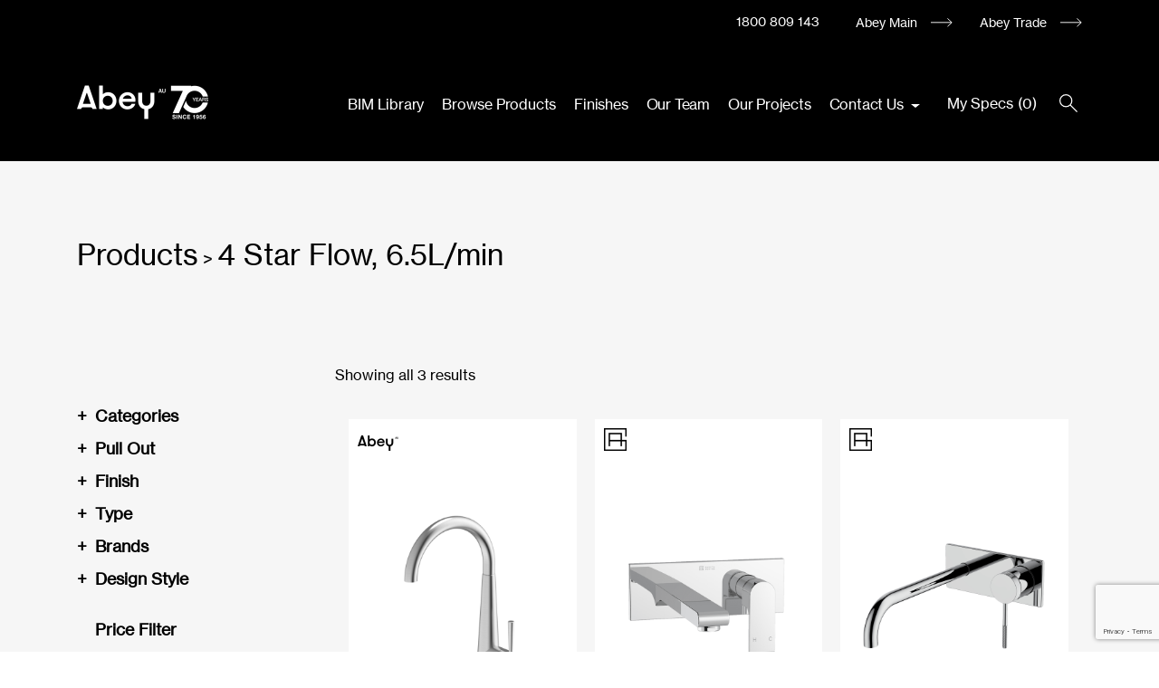

--- FILE ---
content_type: text/html; charset=UTF-8
request_url: https://www.abeyspecifier.com.au/wels-rating/4-star-flow-6-5l-min/
body_size: 16494
content:
<!DOCTYPE html>
<html>

<head>
    <meta charset="utf-8">
    <meta http-equiv="X-UA-Compatible" content="IE=edge">
    <meta name="viewport" content="width=device-width, initial-scale=1, shrink-to-fit=no">
    <title>Abey Specifier</title>
    <meta name='robots' content='max-image-preview:large' />
	<style>img:is([sizes="auto" i], [sizes^="auto," i]) { contain-intrinsic-size: 3000px 1500px }</style>
	<link rel="preload" as="font" href="https://fonts.gstatic.com/s/roboto/v18/KFOmCnqEu92Fr1Mu4mxK.woff2" data-wpacu-preload-google-font="1" crossorigin>
<link rel="preload" as="font" href="https://fonts.gstatic.com/s/roboto/v18/KFOlCnqEu92Fr1MmEU9fBBc4.woff2" data-wpacu-preload-google-font="1" crossorigin>
<link rel="preload" as="font" href="/wp-content/themes/abeytech/font/NHaasGroteskTXPro-55Rg.ttf" data-wpacu-preload-local-font="1" crossorigin>
<link rel='dns-prefetch' href='//www.google.com' />
<link href='https://fonts.gstatic.com' crossorigin rel='preconnect' />
<link rel='stylesheet' id='easy-autocomplete-css' href='https://www.abeyspecifier.com.au/wp-content/plugins/woocommerce-products-filter/js/easy-autocomplete/easy-autocomplete.min.css?ver=3.3.7.1' type='text/css' media='all' />
<link rel='stylesheet' id='easy-autocomplete-theme-css' href='https://www.abeyspecifier.com.au/wp-content/plugins/woocommerce-products-filter/js/easy-autocomplete/easy-autocomplete.themes.min.css?ver=3.3.7.1' type='text/css' media='all' />
<link rel='stylesheet' id='wp-block-library-css' href='https://www.abeyspecifier.com.au/wp-includes/css/dist/block-library/style.min.css?ver=6.8.2' type='text/css' media='all' />
<style id='classic-theme-styles-inline-css' type='text/css'>
/*! This file is auto-generated */
.wp-block-button__link{color:#fff;background-color:#32373c;border-radius:9999px;box-shadow:none;text-decoration:none;padding:calc(.667em + 2px) calc(1.333em + 2px);font-size:1.125em}.wp-block-file__button{background:#32373c;color:#fff;text-decoration:none}
</style>
<style id='global-styles-inline-css' type='text/css'>
:root{--wp--preset--aspect-ratio--square: 1;--wp--preset--aspect-ratio--4-3: 4/3;--wp--preset--aspect-ratio--3-4: 3/4;--wp--preset--aspect-ratio--3-2: 3/2;--wp--preset--aspect-ratio--2-3: 2/3;--wp--preset--aspect-ratio--16-9: 16/9;--wp--preset--aspect-ratio--9-16: 9/16;--wp--preset--color--black: #000000;--wp--preset--color--cyan-bluish-gray: #abb8c3;--wp--preset--color--white: #ffffff;--wp--preset--color--pale-pink: #f78da7;--wp--preset--color--vivid-red: #cf2e2e;--wp--preset--color--luminous-vivid-orange: #ff6900;--wp--preset--color--luminous-vivid-amber: #fcb900;--wp--preset--color--light-green-cyan: #7bdcb5;--wp--preset--color--vivid-green-cyan: #00d084;--wp--preset--color--pale-cyan-blue: #8ed1fc;--wp--preset--color--vivid-cyan-blue: #0693e3;--wp--preset--color--vivid-purple: #9b51e0;--wp--preset--gradient--vivid-cyan-blue-to-vivid-purple: linear-gradient(135deg,rgba(6,147,227,1) 0%,rgb(155,81,224) 100%);--wp--preset--gradient--light-green-cyan-to-vivid-green-cyan: linear-gradient(135deg,rgb(122,220,180) 0%,rgb(0,208,130) 100%);--wp--preset--gradient--luminous-vivid-amber-to-luminous-vivid-orange: linear-gradient(135deg,rgba(252,185,0,1) 0%,rgba(255,105,0,1) 100%);--wp--preset--gradient--luminous-vivid-orange-to-vivid-red: linear-gradient(135deg,rgba(255,105,0,1) 0%,rgb(207,46,46) 100%);--wp--preset--gradient--very-light-gray-to-cyan-bluish-gray: linear-gradient(135deg,rgb(238,238,238) 0%,rgb(169,184,195) 100%);--wp--preset--gradient--cool-to-warm-spectrum: linear-gradient(135deg,rgb(74,234,220) 0%,rgb(151,120,209) 20%,rgb(207,42,186) 40%,rgb(238,44,130) 60%,rgb(251,105,98) 80%,rgb(254,248,76) 100%);--wp--preset--gradient--blush-light-purple: linear-gradient(135deg,rgb(255,206,236) 0%,rgb(152,150,240) 100%);--wp--preset--gradient--blush-bordeaux: linear-gradient(135deg,rgb(254,205,165) 0%,rgb(254,45,45) 50%,rgb(107,0,62) 100%);--wp--preset--gradient--luminous-dusk: linear-gradient(135deg,rgb(255,203,112) 0%,rgb(199,81,192) 50%,rgb(65,88,208) 100%);--wp--preset--gradient--pale-ocean: linear-gradient(135deg,rgb(255,245,203) 0%,rgb(182,227,212) 50%,rgb(51,167,181) 100%);--wp--preset--gradient--electric-grass: linear-gradient(135deg,rgb(202,248,128) 0%,rgb(113,206,126) 100%);--wp--preset--gradient--midnight: linear-gradient(135deg,rgb(2,3,129) 0%,rgb(40,116,252) 100%);--wp--preset--font-size--small: 13px;--wp--preset--font-size--medium: 20px;--wp--preset--font-size--large: 36px;--wp--preset--font-size--x-large: 42px;--wp--preset--spacing--20: 0.44rem;--wp--preset--spacing--30: 0.67rem;--wp--preset--spacing--40: 1rem;--wp--preset--spacing--50: 1.5rem;--wp--preset--spacing--60: 2.25rem;--wp--preset--spacing--70: 3.38rem;--wp--preset--spacing--80: 5.06rem;--wp--preset--shadow--natural: 6px 6px 9px rgba(0, 0, 0, 0.2);--wp--preset--shadow--deep: 12px 12px 50px rgba(0, 0, 0, 0.4);--wp--preset--shadow--sharp: 6px 6px 0px rgba(0, 0, 0, 0.2);--wp--preset--shadow--outlined: 6px 6px 0px -3px rgba(255, 255, 255, 1), 6px 6px rgba(0, 0, 0, 1);--wp--preset--shadow--crisp: 6px 6px 0px rgba(0, 0, 0, 1);}:where(.is-layout-flex){gap: 0.5em;}:where(.is-layout-grid){gap: 0.5em;}body .is-layout-flex{display: flex;}.is-layout-flex{flex-wrap: wrap;align-items: center;}.is-layout-flex > :is(*, div){margin: 0;}body .is-layout-grid{display: grid;}.is-layout-grid > :is(*, div){margin: 0;}:where(.wp-block-columns.is-layout-flex){gap: 2em;}:where(.wp-block-columns.is-layout-grid){gap: 2em;}:where(.wp-block-post-template.is-layout-flex){gap: 1.25em;}:where(.wp-block-post-template.is-layout-grid){gap: 1.25em;}.has-black-color{color: var(--wp--preset--color--black) !important;}.has-cyan-bluish-gray-color{color: var(--wp--preset--color--cyan-bluish-gray) !important;}.has-white-color{color: var(--wp--preset--color--white) !important;}.has-pale-pink-color{color: var(--wp--preset--color--pale-pink) !important;}.has-vivid-red-color{color: var(--wp--preset--color--vivid-red) !important;}.has-luminous-vivid-orange-color{color: var(--wp--preset--color--luminous-vivid-orange) !important;}.has-luminous-vivid-amber-color{color: var(--wp--preset--color--luminous-vivid-amber) !important;}.has-light-green-cyan-color{color: var(--wp--preset--color--light-green-cyan) !important;}.has-vivid-green-cyan-color{color: var(--wp--preset--color--vivid-green-cyan) !important;}.has-pale-cyan-blue-color{color: var(--wp--preset--color--pale-cyan-blue) !important;}.has-vivid-cyan-blue-color{color: var(--wp--preset--color--vivid-cyan-blue) !important;}.has-vivid-purple-color{color: var(--wp--preset--color--vivid-purple) !important;}.has-black-background-color{background-color: var(--wp--preset--color--black) !important;}.has-cyan-bluish-gray-background-color{background-color: var(--wp--preset--color--cyan-bluish-gray) !important;}.has-white-background-color{background-color: var(--wp--preset--color--white) !important;}.has-pale-pink-background-color{background-color: var(--wp--preset--color--pale-pink) !important;}.has-vivid-red-background-color{background-color: var(--wp--preset--color--vivid-red) !important;}.has-luminous-vivid-orange-background-color{background-color: var(--wp--preset--color--luminous-vivid-orange) !important;}.has-luminous-vivid-amber-background-color{background-color: var(--wp--preset--color--luminous-vivid-amber) !important;}.has-light-green-cyan-background-color{background-color: var(--wp--preset--color--light-green-cyan) !important;}.has-vivid-green-cyan-background-color{background-color: var(--wp--preset--color--vivid-green-cyan) !important;}.has-pale-cyan-blue-background-color{background-color: var(--wp--preset--color--pale-cyan-blue) !important;}.has-vivid-cyan-blue-background-color{background-color: var(--wp--preset--color--vivid-cyan-blue) !important;}.has-vivid-purple-background-color{background-color: var(--wp--preset--color--vivid-purple) !important;}.has-black-border-color{border-color: var(--wp--preset--color--black) !important;}.has-cyan-bluish-gray-border-color{border-color: var(--wp--preset--color--cyan-bluish-gray) !important;}.has-white-border-color{border-color: var(--wp--preset--color--white) !important;}.has-pale-pink-border-color{border-color: var(--wp--preset--color--pale-pink) !important;}.has-vivid-red-border-color{border-color: var(--wp--preset--color--vivid-red) !important;}.has-luminous-vivid-orange-border-color{border-color: var(--wp--preset--color--luminous-vivid-orange) !important;}.has-luminous-vivid-amber-border-color{border-color: var(--wp--preset--color--luminous-vivid-amber) !important;}.has-light-green-cyan-border-color{border-color: var(--wp--preset--color--light-green-cyan) !important;}.has-vivid-green-cyan-border-color{border-color: var(--wp--preset--color--vivid-green-cyan) !important;}.has-pale-cyan-blue-border-color{border-color: var(--wp--preset--color--pale-cyan-blue) !important;}.has-vivid-cyan-blue-border-color{border-color: var(--wp--preset--color--vivid-cyan-blue) !important;}.has-vivid-purple-border-color{border-color: var(--wp--preset--color--vivid-purple) !important;}.has-vivid-cyan-blue-to-vivid-purple-gradient-background{background: var(--wp--preset--gradient--vivid-cyan-blue-to-vivid-purple) !important;}.has-light-green-cyan-to-vivid-green-cyan-gradient-background{background: var(--wp--preset--gradient--light-green-cyan-to-vivid-green-cyan) !important;}.has-luminous-vivid-amber-to-luminous-vivid-orange-gradient-background{background: var(--wp--preset--gradient--luminous-vivid-amber-to-luminous-vivid-orange) !important;}.has-luminous-vivid-orange-to-vivid-red-gradient-background{background: var(--wp--preset--gradient--luminous-vivid-orange-to-vivid-red) !important;}.has-very-light-gray-to-cyan-bluish-gray-gradient-background{background: var(--wp--preset--gradient--very-light-gray-to-cyan-bluish-gray) !important;}.has-cool-to-warm-spectrum-gradient-background{background: var(--wp--preset--gradient--cool-to-warm-spectrum) !important;}.has-blush-light-purple-gradient-background{background: var(--wp--preset--gradient--blush-light-purple) !important;}.has-blush-bordeaux-gradient-background{background: var(--wp--preset--gradient--blush-bordeaux) !important;}.has-luminous-dusk-gradient-background{background: var(--wp--preset--gradient--luminous-dusk) !important;}.has-pale-ocean-gradient-background{background: var(--wp--preset--gradient--pale-ocean) !important;}.has-electric-grass-gradient-background{background: var(--wp--preset--gradient--electric-grass) !important;}.has-midnight-gradient-background{background: var(--wp--preset--gradient--midnight) !important;}.has-small-font-size{font-size: var(--wp--preset--font-size--small) !important;}.has-medium-font-size{font-size: var(--wp--preset--font-size--medium) !important;}.has-large-font-size{font-size: var(--wp--preset--font-size--large) !important;}.has-x-large-font-size{font-size: var(--wp--preset--font-size--x-large) !important;}
:where(.wp-block-post-template.is-layout-flex){gap: 1.25em;}:where(.wp-block-post-template.is-layout-grid){gap: 1.25em;}
:where(.wp-block-columns.is-layout-flex){gap: 2em;}:where(.wp-block-columns.is-layout-grid){gap: 2em;}
:root :where(.wp-block-pullquote){font-size: 1.5em;line-height: 1.6;}
</style>
<link rel='stylesheet' id='contact-form-7-css' href='https://www.abeyspecifier.com.au/wp-content/cache/asset-cleanup/css/item/contact-form-7__includes__css__styles-css-v1d69c0b5b03ace9804daf4ba4e10515e0122fd8d.css' type='text/css' media='all' />
<link rel='stylesheet' id='woof-css' href='https://www.abeyspecifier.com.au/wp-content/cache/asset-cleanup/css/item/woocommerce-products-filter__css__front-css-v5e8963d870da456c038d368f6e096c8d781b6f0c.css' type='text/css' media='all' />
<style id='woof-inline-css' type='text/css'>

.woof_products_top_panel li span, .woof_products_top_panel2 li span{background: url(https://www.abeyspecifier.com.au/wp-content/plugins/woocommerce-products-filter/img/delete.png);background-size: 14px 14px;background-repeat: no-repeat;background-position: right;}
.woof_childs_list_opener span.woof_is_closed{
                        background: url(+);
                    }
.woof_childs_list_opener span.woof_is_opened{
                        background: url(-);
                    }
.woof_edit_view{
                    display: none;
                }
.woof_price_search_container .price_slider_amount button.button{
                        display: none;
                    }

                    /***** END: hiding submit button of the price slider ******/


</style>
<link rel='stylesheet' id='chosen-drop-down-css' href='https://www.abeyspecifier.com.au/wp-content/plugins/woocommerce-products-filter/js/chosen/chosen.min.css?ver=3.3.7.1' type='text/css' media='all' />
<link rel='stylesheet' id='icheck-jquery-color-flat-css' href='https://www.abeyspecifier.com.au/wp-content/cache/asset-cleanup/css/item/woocommerce-products-filter__js__icheck__skins__flat___all-css-v02d38161463592c25bcbdca1a278628641b02105.css' type='text/css' media='all' />
<link rel='stylesheet' id='icheck-jquery-color-square-css' href='https://www.abeyspecifier.com.au/wp-content/cache/asset-cleanup/css/item/woocommerce-products-filter__js__icheck__skins__square___all-css-vdb74be097bc17bf7db96b5ffd1ad9944eda49dc2.css' type='text/css' media='all' />
<link rel='stylesheet' id='icheck-jquery-color-minimal-css' href='https://www.abeyspecifier.com.au/wp-content/cache/asset-cleanup/css/item/woocommerce-products-filter__js__icheck__skins__minimal___all-css-v6363ea3bf638c92cc4d126476c4fd6a137ce0834.css' type='text/css' media='all' />
<link rel='stylesheet' id='woof_by_author_html_items-css' href='https://www.abeyspecifier.com.au/wp-content/cache/asset-cleanup/css/item/woocommerce-products-filter__ext__by_author__css__by_author-css-v10360be6fddb8f0dd4f1e746135e6b4f52625ee7.css' type='text/css' media='all' />
<link rel='stylesheet' id='woof_by_backorder_html_items-css' href='https://www.abeyspecifier.com.au/wp-content/cache/asset-cleanup/css/item/woocommerce-products-filter__ext__by_backorder__css__by_backorder-css-v05c5a637a310fe111c7384c71f45d756ad08d8d2.css' type='text/css' media='all' />
<link rel='stylesheet' id='woof_by_instock_html_items-css' href='https://www.abeyspecifier.com.au/wp-content/cache/asset-cleanup/css/item/woocommerce-products-filter__ext__by_instock__css__by_instock-css-v74e3d84d3d9e63bdd0c970dce3d9bfa4a080970a.css' type='text/css' media='all' />
<link rel='stylesheet' id='woof_by_onsales_html_items-css' href='https://www.abeyspecifier.com.au/wp-content/cache/asset-cleanup/css/item/woocommerce-products-filter__ext__by_onsales__css__by_onsales-css-v1740e1a54a092958dc45c5ee06cb652413b091c6.css' type='text/css' media='all' />
<link rel='stylesheet' id='woof_by_sku_html_items-css' href='https://www.abeyspecifier.com.au/wp-content/cache/asset-cleanup/css/item/woocommerce-products-filter__ext__by_sku__css__by_sku-css-vddc457582f51bc9d1dbc7eeb69db1334a33f4e9a.css' type='text/css' media='all' />
<link rel='stylesheet' id='woof_by_text_html_items-css' href='https://www.abeyspecifier.com.au/wp-content/cache/asset-cleanup/css/item/woocommerce-products-filter__ext__by_text__assets__css__front-css-v9505979c9c2a2163f6aee4007ce658b9eab7a8b2.css' type='text/css' media='all' />
<link rel='stylesheet' id='woof_color_html_items-css' href='https://www.abeyspecifier.com.au/wp-content/cache/asset-cleanup/css/item/woocommerce-products-filter__ext__color__css__html_types__color-css-v0a43b652c07cece4f3a926c32856dfec72b495eb.css' type='text/css' media='all' />
<link rel='stylesheet' id='woof_image_html_items-css' href='https://www.abeyspecifier.com.au/wp-content/cache/asset-cleanup/css/item/woocommerce-products-filter__ext__image__css__html_types__image-css-v3dd72c4917cdc92a61dd629baa7e04b035137e08.css' type='text/css' media='all' />
<link rel='stylesheet' id='woof_label_html_items-css' href='https://www.abeyspecifier.com.au/wp-content/cache/asset-cleanup/css/item/woocommerce-products-filter__ext__label__css__html_types__label-css-v2f4c28802a781fc2ed7c2699ac2615ebc35d8726.css' type='text/css' media='all' />

<link rel='stylesheet' id='woof_select_radio_check_html_items-css' href='https://www.abeyspecifier.com.au/wp-content/cache/asset-cleanup/css/item/woocommerce-products-filter__ext__select_radio_check__css__html_types__select_radio_check-css-v7dac89daded681f9be0a5b8eaf427575f461dd57.css' type='text/css' media='all' />

<link rel='stylesheet' id='woof_sd_html_items_checkbox-css' href='https://www.abeyspecifier.com.au/wp-content/cache/asset-cleanup/css/item/woocommerce-products-filter__ext__smart_designer__css__elements__checkbox-css-vaacb634cecd199cd11d3b0f728843ded37d9fe62.css' type='text/css' media='all' />
<link rel='stylesheet' id='woof_sd_html_items_radio-css' href='https://www.abeyspecifier.com.au/wp-content/cache/asset-cleanup/css/item/woocommerce-products-filter__ext__smart_designer__css__elements__radio-css-v167c872367231f5889c34b28f4e6dd6de0689044.css' type='text/css' media='all' />
<link rel='stylesheet' id='woof_sd_html_items_switcher-css' href='https://www.abeyspecifier.com.au/wp-content/cache/asset-cleanup/css/item/woocommerce-products-filter__ext__smart_designer__css__elements__switcher-css-va02898e5932546278de68cd813ac180894bb25ac.css' type='text/css' media='all' />
<link rel='stylesheet' id='woof_sd_html_items_color-css' href='https://www.abeyspecifier.com.au/wp-content/cache/asset-cleanup/css/item/woocommerce-products-filter__ext__smart_designer__css__elements__color-css-v03b84131daf35d8cf5693161f30aebcc3c67b50a.css' type='text/css' media='all' />
<link rel='stylesheet' id='woof_sd_html_items_tooltip-css' href='https://www.abeyspecifier.com.au/wp-content/cache/asset-cleanup/css/item/woocommerce-products-filter__ext__smart_designer__css__tooltip-css-v53bc4d68ffb0c18e527ff25aa2b3f1bd50bb6d08.css' type='text/css' media='all' />
<link rel='stylesheet' id='woof_sd_html_items_front-css' href='https://www.abeyspecifier.com.au/wp-content/cache/asset-cleanup/css/item/woocommerce-products-filter__ext__smart_designer__css__front-css-v360bd63d6ebef4be22150b3a2d2ba3b2ecdc90b2.css' type='text/css' media='all' />
<link rel='stylesheet' id='woof-switcher23-css' href='https://www.abeyspecifier.com.au/wp-content/cache/asset-cleanup/css/item/woocommerce-products-filter__css__switcher-css-v6734b9a25d53cd129221830d1da0b69a8cfe058d.css' type='text/css' media='all' />
<link rel='stylesheet' id='woocommerce-layout-css' href='https://www.abeyspecifier.com.au/wp-content/plugins/woocommerce/assets/css/woocommerce-layout.css?ver=10.1.0' type='text/css' media='all' />
<link rel='stylesheet' id='woocommerce-smallscreen-css' href='https://www.abeyspecifier.com.au/wp-content/plugins/woocommerce/assets/css/woocommerce-smallscreen.css?ver=10.1.0' type='text/css' media='only screen and (max-width: 768px)' />
<link rel='stylesheet' id='woocommerce-general-css' href='https://www.abeyspecifier.com.au/wp-content/cache/asset-cleanup/css/item/woocommerce__assets__css__woocommerce-css-ve1cf286a9be11d04e44e55c801af90cddb0c37ca.css' type='text/css' media='all' />
<style id='woocommerce-inline-inline-css' type='text/css'>
.woocommerce form .form-row .required { visibility: visible; }
</style>
<link rel='stylesheet' id='abey-spreadsheet-css-css' href='https://www.abeyspecifier.com.au/wp-content/cache/asset-cleanup/css/item/abey-spreadsheet__css__abey-spreadsheet-css-v61bf43058dcf0ca3b2cc9180074e4232b2257ced.css' type='text/css' media='' />
<link rel='stylesheet' id='yith-wcbr-css' href='https://www.abeyspecifier.com.au/wp-content/cache/asset-cleanup/css/item/yith-woocommerce-brands-add-on__assets__css__yith-wcbr-css-v2c02236c517f30f86ae40ed96f441f8fa708cd82.css' type='text/css' media='all' />
<link rel='stylesheet' id='brands-styles-css' href='https://www.abeyspecifier.com.au/wp-content/plugins/woocommerce/assets/css/brands.css?ver=10.1.0' type='text/css' media='all' />
<link rel='stylesheet' id='bootstrap-css-css' href='https://www.abeyspecifier.com.au/wp-content/themes/abeytech/libs/bootstrap/css/bootstrap.min.css?ver=4.5.3' type='text/css' media='all' />
<link rel='stylesheet' id='slick-css-css' href='https://www.abeyspecifier.com.au/wp-content/cache/asset-cleanup/css/item/abeytech__libs__slick__slick-css-vda4547748fed2cebe1e3da4a787b086d5ef4cd3b.css' type='text/css' media='all' />
<link rel='stylesheet' id='slick-theme-css-css' href='https://www.abeyspecifier.com.au/wp-content/cache/asset-cleanup/css/item/abeytech__libs__slick__slick-theme-css-v66dbab719477c8f9e1fbe91e3ec4aa6e743eb178.css' type='text/css' media='all' />
<link rel='stylesheet' id='fancybox-css-css' href='https://www.abeyspecifier.com.au/wp-content/themes/abeytech/libs/fancybox-master/dist/jquery.fancybox.min.css?ver=3.5.7' type='text/css' media='all' />
<link rel='stylesheet' id='datepicker-css-css' href='https://www.abeyspecifier.com.au/wp-content/themes/abeytech/libs/bootstrap-datepicker-master/dist/css/bootstrap-datepicker3.min.css?ver=1.9.0' type='text/css' media='all' />

<link rel='stylesheet' id='main-style-css' href='https://www.abeyspecifier.com.au/wp-content/cache/asset-cleanup/css/item/abeytech__css__app-css-v98af40de905ae55f2f5cd01e397f3491925e67dc.css' type='text/css' media='all' />
<link rel='stylesheet' id='wp-pagenavi-css' href='https://www.abeyspecifier.com.au/wp-content/cache/asset-cleanup/css/item/pagenavi__pagenavi-css-css-vfc6c859a63ec3e6aa423f07d2e896c47f2233915.css' type='text/css' media='all' />
<script type="text/javascript" src="https://www.abeyspecifier.com.au/wp-includes/js/jquery/jquery.min.js?ver=3.7.1" id="jquery-core-js"></script>
<script type="text/javascript" src="https://www.abeyspecifier.com.au/wp-includes/js/jquery/jquery-migrate.min.js?ver=3.4.1" id="jquery-migrate-js"></script>
<script type="text/javascript" src="https://www.abeyspecifier.com.au/wp-content/plugins/woocommerce-products-filter/js/easy-autocomplete/jquery.easy-autocomplete.min.js?ver=3.3.7.1" id="easy-autocomplete-js"></script>
<script type="text/javascript" id="woof-husky-js-extra">
/* <![CDATA[ */
var woof_husky_txt = {"ajax_url":"https:\/\/www.abeyspecifier.com.au\/wp-admin\/admin-ajax.php","plugin_uri":"https:\/\/www.abeyspecifier.com.au\/wp-content\/plugins\/woocommerce-products-filter\/ext\/by_text\/","loader":"https:\/\/www.abeyspecifier.com.au\/wp-content\/plugins\/woocommerce-products-filter\/ext\/by_text\/assets\/img\/ajax-loader.gif","not_found":"Nothing found!","prev":"Prev","next":"Next","site_link":"https:\/\/www.abeyspecifier.com.au","default_data":{"placeholder":"","behavior":"title","search_by_full_word":"0","autocomplete":1,"how_to_open_links":"0","taxonomy_compatibility":"0","sku_compatibility":"0","custom_fields":"","search_desc_variant":"0","view_text_length":"10","min_symbols":"3","max_posts":"10","image":"","notes_for_customer":"","template":"","max_open_height":"300","page":0}};
/* ]]> */
</script>
<script type="text/javascript" src="https://www.abeyspecifier.com.au/wp-content/plugins/woocommerce-products-filter/ext/by_text/assets/js/husky.js?ver=3.3.7.1" id="woof-husky-js"></script>
<script type="text/javascript" src="https://www.abeyspecifier.com.au/wp-content/plugins/woocommerce/assets/js/jquery-blockui/jquery.blockUI.min.js?ver=2.7.0-wc.10.1.0" id="jquery-blockui-js" defer="defer" data-wp-strategy="defer"></script>
<script type="text/javascript" id="wc-add-to-cart-js-extra">
/* <![CDATA[ */
var wc_add_to_cart_params = {"ajax_url":"\/wp-admin\/admin-ajax.php","wc_ajax_url":"\/?wc-ajax=%%endpoint%%","i18n_view_cart":"View cart","cart_url":"https:\/\/www.abeyspecifier.com.au\/my-specification\/","is_cart":"","cart_redirect_after_add":"no"};
/* ]]> */
</script>
<script type="text/javascript" src="https://www.abeyspecifier.com.au/wp-content/plugins/woocommerce/assets/js/frontend/add-to-cart.min.js?ver=10.1.0" id="wc-add-to-cart-js" defer="defer" data-wp-strategy="defer"></script>
<script type="text/javascript" src="https://www.abeyspecifier.com.au/wp-content/plugins/woocommerce/assets/js/js-cookie/js.cookie.min.js?ver=2.1.4-wc.10.1.0" id="js-cookie-js" defer="defer" data-wp-strategy="defer"></script>
<script type="text/javascript" id="woocommerce-js-extra">
/* <![CDATA[ */
var woocommerce_params = {"ajax_url":"\/wp-admin\/admin-ajax.php","wc_ajax_url":"\/?wc-ajax=%%endpoint%%","i18n_password_show":"Show password","i18n_password_hide":"Hide password"};
/* ]]> */
</script>
<script type="text/javascript" src="https://www.abeyspecifier.com.au/wp-content/plugins/woocommerce/assets/js/frontend/woocommerce.min.js?ver=10.1.0" id="woocommerce-js" defer="defer" data-wp-strategy="defer"></script>
<script type="text/javascript" id="abey-spreadsheet-js-js-extra">
/* <![CDATA[ */
var wp_abey_spreadsheet_data = {"ajaxurl":"https:\/\/www.abeyspecifier.com.au\/wp-admin\/admin-ajax.php","security":"45a603f8d8","btnTitle":"Export Specifications to Excel","loadingMessage":"Exporting.."};
/* ]]> */
</script>
<script type="text/javascript" src="https://www.abeyspecifier.com.au/wp-content/plugins/abey-spreadsheet/js/abey-spreadsheet.js?ver=1.0.0" id="abey-spreadsheet-js-js"></script>
	<noscript><style>.woocommerce-product-gallery{ opacity: 1 !important; }</style></noscript>
	
    <link rel="apple-touch-icon" sizes="180x180" href="https://www.abeyspecifier.com.au/wp-content/themes/abeytech/img/favicon/apple-touch-icon.png">
    <link rel="icon" type="image/png" sizes="32x32" href="https://www.abeyspecifier.com.au/wp-content/themes/abeytech/img/favicon/favicon-32x32.png">
    <link rel="icon" type="image/png" sizes="16x16" href="https://www.abeyspecifier.com.au/wp-content/themes/abeytech/img/favicon/favicon-16x16.png">
    <link rel="manifest" href="https://www.abeyspecifier.com.au/wp-content/themes/abeytech/img/favicon/site.webmanifest">
    <link rel="mask-icon" href="https://www.abeyspecifier.com.au/wp-content/themes/abeytech/img/favicon/safari-pinned-tab.svg" color="#000000">
    <meta name="msapplication-TileColor" content="#ffffff">
    <meta name="theme-color" content="#ffffff">

    
    
    <script>
        (function(w, d, s, l, i) {
            w[l] = w[l] || [];
            w[l].push({
                'gtm.start': new Date().getTime(),
                event: 'gtm.js'
            });
            var f = d.getElementsByTagName(s)[0],
                j = d.createElement(s),
                dl = l != 'dataLayer' ? '&l=' + l : '';
            j.async = true;
            j.src =
                'https://www.googletagmanager.com/gtm.js?id=' + i + dl;
            f.parentNode.insertBefore(j, f);
        })(window, document, 'script', 'dataLayer', 'GTM-TMN4ZL2');
    </script>
    

</head>


<body>

    
    <noscript><iframe src="https://www.googletagmanager.com/ns.html?id=GTM-TMN4ZL2" height="0" width="0" style="display:none;visibility:hidden"></iframe></noscript>
    

    <div class="bg-gray"></div>

    <div class="inner-div">
        <nav class="navbar navbar-expand navbar-dark fixed-top navbar-main-top">
            <div class="container">
                <div class="ml-auto form-inline">
                                                                    <a class="phone" href="tel:1800809143">1800 809 143</a>
                                        <ul id="menu-top-menu" class="navbar-nav top-menu"><li id="menu-item-15" class="menu-item menu-item-type-custom menu-item-object-custom menu-item-15"><a title="Abey Main" href="https://www.abey.com.au/">Abey Main</a></li>
<li id="menu-item-16" class="menu-item menu-item-type-custom menu-item-object-custom menu-item-16"><a title="Abey Trade" href="http://www.abeytrade.com.au/">Abey Trade</a></li>
</ul>                </div>
            </div>
        </nav>

        <nav class="navbar navbar-expand-md navbar-dark fixed-top navbar-main-menu">
            <div class="container">
                                    <a href="https://www.abeyspecifier.com.au/" class="custom-logo-link" rel="home"><img width="145" height="70" src="https://www.abeyspecifier.com.au/wp-content/uploads/2026/01/cropped-logo-abey-70th-white.webp" class="custom-logo" alt="Abey Specifier" decoding="async" /></a>                
                <button class="navbar-toggler collapsed" type="button" data-toggle="collapse" data-target="#navbarCollapse" aria-controls="navbarCollapse" aria-expanded="false" aria-label="Toggle navigation">
                    <img class="svg burger-open" src="https://www.abeyspecifier.com.au/wp-content/themes/abeytech/img/icon-menu.svg" alt="open">
                    <img class="svg burger-close" src="https://www.abeyspecifier.com.au/wp-content/themes/abeytech/img/icon-cross.svg" alt="close">
                </button>
                <div class="collapse navbar-collapse main-menu-wrapper" id="navbarCollapse">
                    <ul id="menu-main-menu" class="navbar-nav ml-auto main-menu"><li id="menu-item-5522" class="menu-item menu-item-type-post_type menu-item-object-page menu-item-5522"><a title="BIM Library" href="https://www.abeyspecifier.com.au/bim-library/">BIM Library</a></li>
<li id="menu-item-5519" class="menu-item menu-item-type-post_type menu-item-object-page menu-item-5519"><a title="Browse Products" href="https://www.abeyspecifier.com.au/products/">Browse Products</a></li>
<li id="menu-item-5525" class="menu-item menu-item-type-post_type menu-item-object-page menu-item-5525"><a title="Finishes" href="https://www.abeyspecifier.com.au/finishes/">Finishes</a></li>
<li id="menu-item-5527" class="menu-item menu-item-type-post_type menu-item-object-page menu-item-5527"><a title="Our Team" href="https://www.abeyspecifier.com.au/team/">Our Team</a></li>
<li id="menu-item-6245" class="menu-item menu-item-type-taxonomy menu-item-object-category menu-item-6245"><a title="Our Projects" href="https://www.abeyspecifier.com.au/projects/">Our Projects</a></li>
<li id="menu-item-6062" class="menu-item menu-item-type-post_type menu-item-object-page menu-item-has-children menu-item-6062 dropdown"><a title="Contact Us" href="https://www.abeyspecifier.com.au/contact-us/" class="dropdown-toggle" aria-haspopup="true">Contact Us <span class="caret"></span></a>
<ul role="menu" class=" dropdown-menu">
	<li id="menu-item-6158" class="menu-item menu-item-type-post_type menu-item-object-page menu-item-6158"><a title="Request an Appointment" href="https://www.abeyspecifier.com.au/contact-us/request-an-appointment/">Request an Appointment</a></li>
</ul>
</li>
</ul>                    <div class="main-menu-extras">
                                                    <div class="main-menu-extras__cart">
                                <a href="https://www.abeyspecifier.com.au/my-specification/" class="btn--cart" title="Cart">
                                    <span class="cart-label">My Specs</span>
                                    <span>(<span class="cart-count">0</span>)</span>
                                </a>
                            </div>
                                                <div class="search-wrapper">
                            <form role="search" method="get" id="search-form" class="search-form" action="https://www.abeyspecifier.com.au/">
    <div class="input-group">
        <input required class="form-control" placeholder="Search and press enter..." type="search" value="" name="s" id="s" >
        <input type="hidden" name="post_type" value="product" />
        <div class="input-group-append">
            <button id="search-submit" class="btn" type="submit">
                <span class="search-block">
                    <img class="svg" src="https://www.abeyspecifier.com.au/wp-content/themes/abeytech/img/find.svg" alt="search">
                </span>
            </button>
        </div>
    </div>
    <span class="close-btn">
        <img class="svg" src="https://www.abeyspecifier.com.au/wp-content/themes/abeytech/img/close.svg" alt="close">
    </span>
</form>                            <span class="find-btn">
                                <img class="svg" src="https://www.abeyspecifier.com.au/wp-content/themes/abeytech/img/find.svg" alt="find">
                            </span>
                        </div>
                    </div>
                </div>
            </div>
        </nav><div id="primary" class="content-area"><main id="main" class="site-main" role="main"><div class="woocommerce-products-header container-fluid page-header back-gray">
    <div class="container">
        <div class="row">
            <div class="col-lg-12">
                                    <h1 class="woocommerce-products-header__title page-title">
                                                                            <div id="breadcrumbs" typeof="BreadcrumbList" vocab="https://schema.org/">
                                
<span property="itemListElement" typeof="ListItem"><a property="item" typeof="WebPage" title="Go to Products." href="https://www.abeyspecifier.com.au/products/" class="archive post-product-archive" ><span property="name">Products</span></a><meta property="position" content="1"></span> &gt; <span property="itemListElement" typeof="ListItem"><span property="name">4 Star Flow, 6.5L/min</span><meta property="position" content="2"></span>                            </div>
                                            </h1>
                                            </div>
        </div>
    </div>
</div>


<div class="container-fluid page-content back-gray">
    <div class="container">
        <div class="row">
            <div class="col-xl-3 col-md-4 col-sm-12 sidebar">

    <div class="filer-wrapper woof-sorting">

        
        



            <div data-slug="" 
                 class="woof  " 
                  
                 data-shortcode="woof " 
                 data-redirect="" 
                 data-autosubmit="1" 
                 data-ajax-redraw="0"
                 >
                                     
                	
                
                
                <div class="woof_redraw_zone" data-woof-ver="3.3.7.1" data-icheck-skin="flat_grey">
                                        
                                            <div data-css-class="woof_meta_mselect_container" class="woof_meta_mselect_container woof_container woof_container_product_collection woof_container woof_container_product_collection  woof_container_mselect_product_collection  woof_fs_product_collection " >
    <div class="woof_container_inner">
        <div class="woof_container_inner woof_container_inner_meta_mselect">
                        <div class="woof_block_html_items">
                                <label class="woof_wcga_label_hide"  for="woof_meta_mselect_product_collection">Collection</label>					
                <select id="woof_meta_mselect_product_collection" class="woof_meta_mselect woof_meta_mselect_product_collection" name="mselect_product_collection"multiple="multiple" data-placeholder="Collection" data-options_separator=",">
                                                                                                                                                                                                                                                                                                                                                                                                                                                                                                                                                                                                                                                                                                                                                                                                                                                                                                                                                                                                                                                                                                                                                                                                                                                                                                                                                                                                                                                                                                                                                                                                                                                                                                                                                                                                                                                                                                                                                                                                                                                                                                                                                                                                                                                                                                                                                                                                                                                                                                                                                                                                                                                                                                                            </select> 
                
            </div>    
        </div>        
    </div>
</div>
        <div data-css-class="woof_container_product_cat" class="woof_container woof_container_checkbox woof_container_product_cat woof_container_1 woof_container_categories  woof_fs_product_cat ">
            <div class="woof_container_overlay_item"></div>
            <div class="woof_container_inner woof_container_inner_categories">
                                                <h4>
                                Categories                                                                             <a href="javascript: void(0);" title="toggle" class="woof_front_toggle woof_front_toggle_closed" data-condition="closed">+</a>
                                            </h4>
                                                            <div class="woof_block_html_items woof_closed_block woof_closed_block" >
                                <ul class="woof_list woof_list_checkbox">
                                


            <li class="woof_term_471 " >
                <input type="checkbox"  
					   id="woof_471_69710301ccdfc" 
					   class="woof_checkbox_term woof_checkbox_term_471" 
					   data-tax="product_cat" 
					   name="bathroom" 
					   data-term-id="471" 
					   value="471"  />
                <label   class="woof_checkbox_label " for="woof_471_69710301ccdfc">Bathroom<span class="woof_checkbox_count">(2)</span></label>
                                <ul class="woof_childs_list woof_childs_list_471" style="display: none;">
                                                                                                                                <li >
                        <input type="checkbox"  id="woof_492_69710301cf5f6" 
							   class="woof_checkbox_term woof_checkbox_term_492" 
							   data-tax="product_cat" 
							   name="wall-basin-mixers" 
							   data-term-id="492" 
							   value="492"  
							   />
						<label    class="woof_checkbox_label " for="woof_492_69710301cf5f6">Wall &amp; Basin Mixers<span class="woof_checkbox_count">(2)</span></label>
                                        <ul class="woof_childs_list woof_childs_list_492" style="display: none;">
                                                                                                                                <li >
                        <input type="checkbox"  id="woof_571_69710301d19a0" 
							   class="woof_checkbox_term woof_checkbox_term_571" 
							   data-tax="product_cat" 
							   name="park-avenue-wall-basin-mixers" 
							   data-term-id="571" 
							   value="571"  
							   />
						<label    class="woof_checkbox_label " for="woof_571_69710301d19a0">Park Avenue<span class="woof_checkbox_count">(1)</span></label>
                                            <input type="hidden" value="Park Avenue" data-anchor="woof_n_product_cat_park-avenue-wall-basin-mixers" />

                    </li>
                                                                                    <li >
                        <input type="checkbox"  id="woof_509_69710301d2a3c" 
							   class="woof_checkbox_term woof_checkbox_term_509" 
							   data-tax="product_cat" 
							   name="poco-knurled" 
							   data-term-id="509" 
							   value="509"  
							   />
						<label    class="woof_checkbox_label " for="woof_509_69710301d2a3c">Poco Knurled<span class="woof_checkbox_count">(1)</span></label>
                                            <input type="hidden" value="Poco Knurled" data-anchor="woof_n_product_cat_poco-knurled" />

                    </li>
                                                                            </ul>
                                                                <input type="hidden" value="Wall &amp; Basin Mixers" data-anchor="woof_n_product_cat_wall-basin-mixers" />

                    </li>
                            </ul>
                                                        <input type="hidden" value="Bathroom" data-anchor="woof_n_product_cat_bathroom" />

            </li>


                        


            <li class="woof_term_26 " >
                <input type="checkbox"  
					   id="woof_26_69710301d408f" 
					   class="woof_checkbox_term woof_checkbox_term_26" 
					   data-tax="product_cat" 
					   name="kitchen" 
					   data-term-id="26" 
					   value="26"  />
                <label   class="woof_checkbox_label " for="woof_26_69710301d408f">Kitchen<span class="woof_checkbox_count">(1)</span></label>
                                <ul class="woof_childs_list woof_childs_list_26" style="display: none;">
                                                                                                                <li >
                        <input type="checkbox"  id="woof_204_69710301d6542" 
							   class="woof_checkbox_term woof_checkbox_term_204" 
							   data-tax="product_cat" 
							   name="kitchen-taps-mixers" 
							   data-term-id="204" 
							   value="204"  
							   />
						<label    class="woof_checkbox_label " for="woof_204_69710301d6542">Kitchen Taps &amp; Mixers<span class="woof_checkbox_count">(1)</span></label>
                                        <ul class="woof_childs_list woof_childs_list_204" style="display: none;">
                                                <li >
                        <input type="checkbox"  id="woof_1091_69710301d6cbe" 
							   class="woof_checkbox_term woof_checkbox_term_1091" 
							   data-tax="product_cat" 
							   name="304" 
							   data-term-id="1091" 
							   value="1091"  
							   />
						<label    class="woof_checkbox_label " for="woof_1091_69710301d6cbe">304<span class="woof_checkbox_count">(1)</span></label>
                                            <input type="hidden" value="304" data-anchor="woof_n_product_cat_304" />

                    </li>
                                                                                                                                                                                                                                                                                                            </ul>
                                                                <input type="hidden" value="Kitchen Taps &amp; Mixers" data-anchor="woof_n_product_cat_kitchen-taps-mixers" />

                    </li>
                                            </ul>
                                                        <input type="hidden" value="Kitchen" data-anchor="woof_n_product_cat_kitchen" />

            </li>


                        
        </ul>
                            </div>
                            
                                    <input type="hidden" name="woof_t_product_cat" value="Product categories" />
                            </div>
        </div>
                <div data-css-class="woof_container_pa_bowls" class="woof_container woof_container_checkbox woof_container_pa_bowls woof_container_2 woof_container_bowls  woof_fs_pa_bowls ">
            <div class="woof_container_overlay_item"></div>
            <div class="woof_container_inner woof_container_inner_bowls">
                                                <h4>
                                Bowls                                                                            <a href="javascript: void(0);" title="toggle" class="woof_front_toggle woof_front_toggle_closed" data-condition="closed">+</a>
                                            </h4>
                                                            <div class="woof_block_html_items woof_closed_block woof_closed_block" >
                                <ul class="woof_list woof_list_checkbox">
                                                        
        </ul>
                            </div>
                            
                                    <input type="hidden" name="woof_t_pa_bowls" value="Product Bowls" />
                            </div>
        </div>
                <div data-css-class="woof_container_pa_drainer" class="woof_container woof_container_checkbox woof_container_pa_drainer woof_container_3 woof_container_drainer  woof_fs_pa_drainer ">
            <div class="woof_container_overlay_item"></div>
            <div class="woof_container_inner woof_container_inner_drainer">
                                                <h4>
                                Drainer                                                                            <a href="javascript: void(0);" title="toggle" class="woof_front_toggle woof_front_toggle_closed" data-condition="closed">+</a>
                                            </h4>
                                                            <div class="woof_block_html_items woof_closed_block woof_closed_block" >
                                <ul class="woof_list woof_list_checkbox">
                                            
        </ul>
                            </div>
                            
                                    <input type="hidden" name="woof_t_pa_drainer" value="Product Drainer" />
                            </div>
        </div>
                <div data-css-class="woof_container_pa_material" class="woof_container woof_container_checkbox woof_container_pa_material woof_container_4 woof_container_material  woof_fs_pa_material ">
            <div class="woof_container_overlay_item"></div>
            <div class="woof_container_inner woof_container_inner_material">
                                                <h4>
                                Material                                                                            <a href="javascript: void(0);" title="toggle" class="woof_front_toggle woof_front_toggle_closed" data-condition="closed">+</a>
                                            </h4>
                                                            <div class="woof_block_html_items woof_closed_block woof_closed_block" >
                                <ul class="woof_list woof_list_checkbox">
            </ul>
                            </div>
                            
                                    <input type="hidden" name="woof_t_pa_material" value="Product Material" />
                            </div>
        </div>
                <div data-css-class="woof_container_pa_material-type" class="woof_container woof_container_checkbox woof_container_pa_material-type woof_container_5 woof_container_materialtype  woof_fs_pa_material-type ">
            <div class="woof_container_overlay_item"></div>
            <div class="woof_container_inner woof_container_inner_materialtype">
                                                <h4>
                                Material Type                                                                            <a href="javascript: void(0);" title="toggle" class="woof_front_toggle woof_front_toggle_closed" data-condition="closed">+</a>
                                            </h4>
                                                            <div class="woof_block_html_items woof_closed_block woof_closed_block" >
                                <ul class="woof_list woof_list_checkbox">
                                                                                                                                            
        </ul>
                            </div>
                            
                                    <input type="hidden" name="woof_t_pa_material-type" value="Product Material Type" />
                            </div>
        </div>
                <div data-css-class="woof_container_pa_min-cabinet-size" class="woof_container woof_container_checkbox woof_container_pa_min-cabinet-size woof_container_6 woof_container_mincabinetsize  woof_fs_pa_min-cabinet-size ">
            <div class="woof_container_overlay_item"></div>
            <div class="woof_container_inner woof_container_inner_mincabinetsize">
                                                <h4>
                                Min Cabinet Size                                                                            <a href="javascript: void(0);" title="toggle" class="woof_front_toggle woof_front_toggle_closed" data-condition="closed">+</a>
                                            </h4>
                                                            <div class="woof_block_html_items woof_closed_block woof_closed_block" >
                                <ul class="woof_list woof_list_checkbox">
                                                                                                                                                                                
        </ul>
                            </div>
                            
                                    <input type="hidden" name="woof_t_pa_min-cabinet-size" value="Product Min Cabinet Size" />
                            </div>
        </div>
                <div data-css-class="woof_container_pa_mounting" class="woof_container woof_container_checkbox woof_container_pa_mounting woof_container_7 woof_container_mounting  woof_fs_pa_mounting ">
            <div class="woof_container_overlay_item"></div>
            <div class="woof_container_inner woof_container_inner_mounting">
                                                <h4>
                                Mounting                                                                            <a href="javascript: void(0);" title="toggle" class="woof_front_toggle woof_front_toggle_closed" data-condition="closed">+</a>
                                            </h4>
                                                            <div class="woof_block_html_items woof_closed_block woof_closed_block" >
                                <ul class="woof_list woof_list_checkbox">
                                                                                                                                                                                                        
        </ul>
                            </div>
                            
                                    <input type="hidden" name="woof_t_pa_mounting" value="Product Mounting" />
                            </div>
        </div>
                <div data-css-class="woof_container_pa_pull-out" class="woof_container woof_container_checkbox woof_container_pa_pull-out woof_container_8 woof_container_pullout  woof_fs_pa_pull-out ">
            <div class="woof_container_overlay_item"></div>
            <div class="woof_container_inner woof_container_inner_pullout">
                                                <h4>
                                Pull Out                                                                            <a href="javascript: void(0);" title="toggle" class="woof_front_toggle woof_front_toggle_closed" data-condition="closed">+</a>
                                            </h4>
                                                            <div class="woof_block_html_items woof_closed_block woof_closed_block" >
                                <ul class="woof_list woof_list_checkbox">
                                


            <li class="woof_term_369 " >
                <input type="checkbox"  
					   id="woof_369_69710301eb2b1" 
					   class="woof_checkbox_term woof_checkbox_term_369" 
					   data-tax="pa_pull-out" 
					   name="no" 
					   data-term-id="369" 
					   value="369"  />
                <label   class="woof_checkbox_label " for="woof_369_69710301eb2b1">No<span class="woof_checkbox_count">(1)</span></label>
                            <input type="hidden" value="No" data-anchor="woof_n_pa_pull-out_no" />

            </li>


                        
        </ul>
                            </div>
                            
                                    <input type="hidden" name="woof_t_pa_pull-out" value="Product Pull Out" />
                            </div>
        </div>
                <div data-css-class="woof_container_pa_finish" class="woof_container woof_container_checkbox woof_container_pa_finish woof_container_9 woof_container_finish  woof_fs_pa_finish ">
            <div class="woof_container_overlay_item"></div>
            <div class="woof_container_inner woof_container_inner_finish">
                                                <h4>
                                Finish                                                                            <a href="javascript: void(0);" title="toggle" class="woof_front_toggle woof_front_toggle_closed" data-condition="closed">+</a>
                                            </h4>
                                                            <div class="woof_block_html_items woof_closed_block woof_closed_block" >
                                <ul class="woof_list woof_list_checkbox">
                                


            <li class="woof_term_607 " >
                <input type="checkbox"  
					   id="woof_607_69710301ebe4f" 
					   class="woof_checkbox_term woof_checkbox_term_607" 
					   data-tax="pa_finish" 
					   name="artisan-copper" 
					   data-term-id="607" 
					   value="607"  />
                <label   class="woof_checkbox_label " for="woof_607_69710301ebe4f">Artisan Copper<span class="woof_checkbox_count">(1)</span></label>
                            <input type="hidden" value="Artisan Copper" data-anchor="woof_n_pa_finish_artisan-copper" />

            </li>


                        


            <li class="woof_term_19 " >
                <input type="checkbox"  
					   id="woof_19_69710301ec37f" 
					   class="woof_checkbox_term woof_checkbox_term_19" 
					   data-tax="pa_finish" 
					   name="black" 
					   data-term-id="19" 
					   value="19"  />
                <label   class="woof_checkbox_label " for="woof_19_69710301ec37f">Black<span class="woof_checkbox_count">(2)</span></label>
                            <input type="hidden" value="Black" data-anchor="woof_n_pa_finish_black" />

            </li>


                                    


            <li class="woof_term_611 " >
                <input type="checkbox"  
					   id="woof_611_69710301ecd27" 
					   class="woof_checkbox_term woof_checkbox_term_611" 
					   data-tax="pa_finish" 
					   name="black-pearl" 
					   data-term-id="611" 
					   value="611"  />
                <label   class="woof_checkbox_label " for="woof_611_69710301ecd27">Black Pearl<span class="woof_checkbox_count">(1)</span></label>
                            <input type="hidden" value="Black Pearl" data-anchor="woof_n_pa_finish_black-pearl" />

            </li>


                                    


            <li class="woof_term_20 " >
                <input type="checkbox"  
					   id="woof_20_69710301ed6dc" 
					   class="woof_checkbox_term woof_checkbox_term_20" 
					   data-tax="pa_finish" 
					   name="brushed-brass" 
					   data-term-id="20" 
					   value="20"  />
                <label   class="woof_checkbox_label " for="woof_20_69710301ed6dc">Brushed Brass<span class="woof_checkbox_count">(1)</span></label>
                            <input type="hidden" value="Brushed Brass" data-anchor="woof_n_pa_finish_brushed-brass" />

            </li>


                                                                        


            <li class="woof_term_2061 " >
                <input type="checkbox"  
					   id="woof_2061_69710301eee0f" 
					   class="woof_checkbox_term woof_checkbox_term_2061" 
					   data-tax="pa_finish" 
					   name="brushed-nickel-pvd" 
					   data-term-id="2061" 
					   value="2061"  />
                <label   class="woof_checkbox_label " for="woof_2061_69710301eee0f">Brushed Nickel PVD<span class="woof_checkbox_count">(2)</span></label>
                            <input type="hidden" value="Brushed Nickel PVD" data-anchor="woof_n_pa_finish_brushed-nickel-pvd" />

            </li>


                                    


            <li class="woof_term_1089 " >
                <input type="checkbox"  
					   id="woof_1089_69710301ef77a" 
					   class="woof_checkbox_term woof_checkbox_term_1089" 
					   data-tax="pa_finish" 
					   name="brushed-steel" 
					   data-term-id="1089" 
					   value="1089"  />
                <label   class="woof_checkbox_label " for="woof_1089_69710301ef77a">Brushed Steel<span class="woof_checkbox_count">(1)</span></label>
                            <input type="hidden" value="Brushed Steel" data-anchor="woof_n_pa_finish_brushed-steel" />

            </li>


                        


            <li class="woof_term_341 " >
                <input type="checkbox"  
					   id="woof_341_69710301efc59" 
					   class="woof_checkbox_term woof_checkbox_term_341" 
					   data-tax="pa_finish" 
					   name="chrome" 
					   data-term-id="341" 
					   value="341"  />
                <label   class="woof_checkbox_label " for="woof_341_69710301efc59">Chrome<span class="woof_checkbox_count">(2)</span></label>
                            <input type="hidden" value="Chrome" data-anchor="woof_n_pa_finish_chrome" />

            </li>


                                                                        


            <li class="woof_term_603 " >
                <input type="checkbox"  
					   id="woof_603_69710301f13a1" 
					   class="woof_checkbox_term woof_checkbox_term_603" 
					   data-tax="pa_finish" 
					   name="eureka-gold" 
					   data-term-id="603" 
					   value="603"  />
                <label   class="woof_checkbox_label " for="woof_603_69710301f13a1">Eureka Gold<span class="woof_checkbox_count">(1)</span></label>
                            <input type="hidden" value="Eureka Gold" data-anchor="woof_n_pa_finish_eureka-gold" />

            </li>


                                    


            <li class="woof_term_22 " >
                <input type="checkbox"  
					   id="woof_22_69710301f1d21" 
					   class="woof_checkbox_term woof_checkbox_term_22" 
					   data-tax="pa_finish" 
					   name="gun-metal" 
					   data-term-id="22" 
					   value="22"  />
                <label   class="woof_checkbox_label " for="woof_22_69710301f1d21">Gun Metal<span class="woof_checkbox_count">(2)</span></label>
                            <input type="hidden" value="Gun Metal" data-anchor="woof_n_pa_finish_gun-metal" />

            </li>


                                                                        
        </ul>
                            </div>
                            
                                    <input type="hidden" name="woof_t_pa_finish" value="Product Finish" />
                            </div>
        </div>
                <div data-css-class="woof_container_pa_product-type" class="woof_container woof_container_radio woof_container_pa_product-type woof_container_10 woof_container_type  woof_fs_pa_product-type ">
            <div class="woof_container_overlay_item"></div>
            <div class="woof_container_inner woof_container_inner_type">
                                                <h4>
                                Type                                                                            <a href="javascript: void(0);" title="toggle" class="woof_front_toggle woof_front_toggle_closed" data-condition="closed">+</a>
                                            </h4>
                                
                            <div class="woof_block_html_items woof_closed_block woof_closed_block" >

                                

<ul class="woof_list woof_list_radio">
                                                                                                                                                                                                                                                                                            <li class="woof_term_2066 ">
                <input type="radio"  id="woof_2066_6971030205510" 
					   class="woof_radio_term woof_radio_term_2066" 
					   data-slug="tapware-bathroom-wall-basin-mixer-with-spout-sets" 
					   data-term-id="2066" 
					   name="pa_product-type" 
					   value="2066"  />
                <label   class="woof_radio_label " for="woof_2066_6971030205510">Tapware &gt; Bathroom Wall/Basin Mixer with Spout Sets<span class="woof_radio_count">(2)</span></label>

                <a rel="nofollow" href="#" data-name="pa_product-type" data-term-id="2066" style="display: none;" class="woof_radio_term_reset   woof_radio_term_reset_2066">
                    <img src="https://www.abeyspecifier.com.au/wp-content/plugins/woocommerce-products-filter/img/delete.png" height="12" width="12" alt="Delete" />
                </a>

                            <input type="hidden" value="Tapware &gt; Bathroom Wall/Basin Mixer with Spout Sets" data-anchor="woof_n_pa_product-type_tapware-bathroom-wall-basin-mixer-with-spout-sets" />

            </li>
                                                            <li class="woof_term_2060 ">
                <input type="radio"  id="woof_2060_6971030206372" 
					   class="woof_radio_term woof_radio_term_2060" 
					   data-slug="tapware-kitchen-mixers" 
					   data-term-id="2060" 
					   name="pa_product-type" 
					   value="2060"  />
                <label   class="woof_radio_label " for="woof_2060_6971030206372">Tapware &gt; Kitchen Mixers<span class="woof_radio_count">(1)</span></label>

                <a rel="nofollow" href="#" data-name="pa_product-type" data-term-id="2060" style="display: none;" class="woof_radio_term_reset   woof_radio_term_reset_2060">
                    <img src="https://www.abeyspecifier.com.au/wp-content/plugins/woocommerce-products-filter/img/delete.png" height="12" width="12" alt="Delete" />
                </a>

                            <input type="hidden" value="Tapware &gt; Kitchen Mixers" data-anchor="woof_n_pa_product-type_tapware-kitchen-mixers" />

            </li>
                                                
        </ul>
            
                            </div>
                            
                                    <input type="hidden" name="woof_t_pa_product-type" value="Product Product Type" />
                            </div>
        </div>
                <div data-css-class="woof_container_yith_product_brand" class="woof_container woof_container_checkbox woof_container_yith_product_brand woof_container_11 woof_container_brands  woof_fs_yith_product_brand ">
            <div class="woof_container_overlay_item"></div>
            <div class="woof_container_inner woof_container_inner_brands">
                                                <h4>
                                Brands                                                                            <a href="javascript: void(0);" title="toggle" class="woof_front_toggle woof_front_toggle_closed" data-condition="closed">+</a>
                                            </h4>
                                                            <div class="woof_block_html_items woof_closed_block woof_closed_block" >
                                <ul class="woof_list woof_list_checkbox">
                                


            <li class="woof_term_995 " >
                <input type="checkbox"  
					   id="woof_995_6971030207859" 
					   class="woof_checkbox_term woof_checkbox_term_995" 
					   data-tax="yith_product_brand" 
					   name="abey" 
					   data-term-id="995" 
					   value="995"  />
                <label   class="woof_checkbox_label " for="woof_995_6971030207859">Abey<span class="woof_checkbox_count">(1)</span></label>
                            <input type="hidden" value="Abey" data-anchor="woof_n_yith_product_brand_abey" />

            </li>


                                                                                                


            <li class="woof_term_1000 " >
                <input type="checkbox"  
					   id="woof_1000_6971030209ebc" 
					   class="woof_checkbox_term woof_checkbox_term_1000" 
					   data-tax="yith_product_brand" 
					   name="gareth-ashton" 
					   data-term-id="1000" 
					   value="1000"  />
                <label   class="woof_checkbox_label " for="woof_1000_6971030209ebc">Gareth Ashton<span class="woof_checkbox_count">(2)</span></label>
                            <input type="hidden" value="Gareth Ashton" data-anchor="woof_n_yith_product_brand_gareth-ashton" />

            </li>


                                    
        </ul>
                            </div>
                            
                                    <input type="hidden" name="woof_t_yith_product_brand" value="Brands" />
                            </div>
        </div>
                <div data-css-class="woof_container_pa_design-style" class="woof_container woof_container_checkbox woof_container_pa_design-style woof_container_12 woof_container_designstyle  woof_fs_pa_design-style ">
            <div class="woof_container_overlay_item"></div>
            <div class="woof_container_inner woof_container_inner_designstyle">
                                                <h4>
                                Design Style                                                                            <a href="javascript: void(0);" title="toggle" class="woof_front_toggle woof_front_toggle_closed" data-condition="closed">+</a>
                                            </h4>
                                                            <div class="woof_block_html_items woof_closed_block woof_closed_block" >
                                <ul class="woof_list woof_list_checkbox">
                                                                    


            <li class="woof_term_2304 " >
                <input type="checkbox"  
					   id="woof_2304_697103020befe" 
					   class="woof_checkbox_term woof_checkbox_term_2304" 
					   data-tax="pa_design-style" 
					   name="modern" 
					   data-term-id="2304" 
					   value="2304"  />
                <label   class="woof_checkbox_label " for="woof_2304_697103020befe">Modern<span class="woof_checkbox_count">(3)</span></label>
                            <input type="hidden" value="Modern" data-anchor="woof_n_pa_design-style_modern" />

            </li>


                        


            <li class="woof_term_2383 " >
                <input type="checkbox"  
					   id="woof_2383_697103020c404" 
					   class="woof_checkbox_term woof_checkbox_term_2383" 
					   data-tax="pa_design-style" 
					   name="builders" 
					   data-term-id="2383" 
					   value="2383"  />
                <label   class="woof_checkbox_label " for="woof_2383_697103020c404">Multi-Res/Builders<span class="woof_checkbox_count">(1)</span></label>
                            <input type="hidden" value="Multi-Res/Builders" data-anchor="woof_n_pa_design-style_builders" />

            </li>


                        
        </ul>
                            </div>
                            
                                    <input type="hidden" name="woof_t_pa_design-style" value="Product Design Style" />
                            </div>
        </div>
                <div data-css-class="woof_container_pa_sink-finish" class="woof_container woof_container_checkbox woof_container_pa_sink-finish woof_container_13 woof_container_sinkfinish  woof_fs_pa_sink-finish ">
            <div class="woof_container_overlay_item"></div>
            <div class="woof_container_inner woof_container_inner_sinkfinish">
                                                <h4>
                                Sink Finish                                                                            <a href="javascript: void(0);" title="toggle" class="woof_front_toggle woof_front_toggle_closed" data-condition="closed">+</a>
                                            </h4>
                                                            <div class="woof_block_html_items woof_closed_block woof_closed_block" >
                                <ul class="woof_list woof_list_checkbox">
                                                                                                                                                                                                                                                        
        </ul>
                            </div>
                            
                                    <input type="hidden" name="woof_t_pa_sink-finish" value="Product Sink Finish" />
                            </div>
        </div>
                            <div data-css-class="woof_price_search_container" class="woof_price_search_container woof_container woof_price_filter  woof_fs_by_price ">
                        <div class="woof_container_overlay_item"></div>
                        <div class="woof_container_inner">
                            <div class="woocommerce widget_price_filter">
                                                                                                    <h4>
                                    Price Filter                                                                        </h4>
                                                                
        <form method="get" action="https://www.abeyspecifier.com.au/wels-rating/4-star-flow-6-5l-min/">
            <div class="price_slider_wrapper">
                <div class="price_slider" style="display:none;"></div>
                <div class="price_slider_amount">
                    <input type="text" id="min_price" name="min_price" value="155" data-min="155" placeholder="Min price" /><input type="text" id="max_price" name="max_price" value="604" data-max="604" placeholder="Max price" /><button type="submit" class="button">Filter</button>
                    <div class="price_label" style="display:none;">
                        Price: <span class="from"></span> &mdash; <span class="to"></span>
                    </div>
                                        	

                    
                    	

                                        
                    <div class="clear"></div>
                </div>
            </div>	
        </form>	
                                    </div>
                        </div>
                    </div>
                    
                
                

                

                                
                

                                <div class="woof_submit_search_form_container"></div>
        
                                    </div>

            </div>



                </div>

    
</div>
            <div class="col-xl-9 col-md-8 col-sm-12 content">
                    <div class="woocommerce woocommerce-page woof_shortcode_output"><div id="woof_results_by_ajax" data-shortcode="woof_products taxonomies=pa_wels-rating:563 is_ajax=1 predict_ids_and_continue=1"><div class="woocommerce-notices-wrapper"></div><div class="row shop-loop-result-row">
    <div class="col-lg-12 col-md-12 col-sm-12">
        <p class="woocommerce-result-count">
        Showing all 3 results    </p>
    </div><div class="col-lg-6 col-md-12 col-sm-6 shop-loop-ordering">
<form class="woocommerce-ordering" method="get">
	<select name="orderby" class="orderby" aria-label="Shop order">
					<option value="menu_order"  selected='selected'>Default sorting</option>
					<option value="popularity" >Sort by popularity</option>
					<option value="rating" >Sort by average rating</option>
					<option value="date" >Sort by latest</option>
					<option value="price" >Sort by price: low to high</option>
					<option value="price-desc" >Sort by price: high to low</option>
			</select>
	<input type="hidden" name="paged" value="1" />
	</form>
</div>
</div>
<div class="col-xl-12">
<div class="row product-row products columns3"><div class="col-xl-4 col-sm-6 product-item">    <div class="item product type-product post-91600 status-publish first instock product_cat-1091 product_cat-kitchen product_cat-kitchen-taps-mixers has-post-thumbnail purchasable product-type-variable">
    <img class="brand" src="https://www.abeyspecifier.com.au/wp-content/uploads/2022/09/logo-small-abey-2.png" alt="Abey"><div class="white-block"><div class="img-wrapper"><a href="https://www.abeyspecifier.com.au/product/304-gooseneck-bar-sink-mixer/"><img width="300" height="300" src="https://www.abeyspecifier.com.au/wp-content/uploads/2026/01/BTA014-BR-300x300.png" class="attachment-woocommerce_thumbnail size-woocommerce_thumbnail" alt="Abey abey-304 304 Gooseneck Bar Sink Mixer Kitchen Taps &amp; Mixers" decoding="async" fetchpriority="high" srcset="https://www.abeyspecifier.com.au/wp-content/uploads/2026/01/BTA014-BR-300x300.png 300w, https://www.abeyspecifier.com.au/wp-content/uploads/2026/01/BTA014-BR-150x150.png 150w, https://www.abeyspecifier.com.au/wp-content/uploads/2026/01/BTA014-BR-768x768.png 768w, https://www.abeyspecifier.com.au/wp-content/uploads/2026/01/BTA014-BR-500x500.png 500w, https://www.abeyspecifier.com.au/wp-content/uploads/2026/01/BTA014-BR-600x600.png 600w, https://www.abeyspecifier.com.au/wp-content/uploads/2026/01/BTA014-BR-100x100.png 100w, https://www.abeyspecifier.com.au/wp-content/uploads/2026/01/BTA014-BR.png 1000w" sizes="(max-width: 300px) 100vw, 300px" /></a></div>        <div class="variable-checkbox-group">
            <div class="form-check-wrapper variable-checkbox-toggle">
                <label class="container-checkbox">Add to Specification
                    <input
                        type="checkbox"
                        disabled
                        >
                    <span class="checkmark"></span>                    <svg xmlns="http://www.w3.org/2000/svg" width="16" height="16" viewBox="0 0 16 16" fill="none">
                        <path d="M8 11.5L2.37083 5.5L13.6292 5.5L8 11.5Z" fill="#000" />
                    </svg>
                </label>
            </div>
        <ul class="variable-checkbox-list">                    <li>
                        <label class="container-checkbox">Brushed Steel                            <input
                                type="checkbox"
                                name="single_add_to_spec"
                                id="BTA014-BR"
                                value="BTA014-BR"
                                data-pid="91600"
                                data-vid="91601"
                                >
                            <span class="checkmark"></span>
                        </label>
                    </li>
                            <li>
                        <label class="container-checkbox">Black Pearl                            <input
                                type="checkbox"
                                name="single_add_to_spec"
                                id="BTA014-BP"
                                value="BTA014-BP"
                                data-pid="91600"
                                data-vid="91603"
                                >
                            <span class="checkmark"></span>
                        </label>
                    </li>
                            <li>
                        <label class="container-checkbox">Artisan Copper                            <input
                                type="checkbox"
                                name="single_add_to_spec"
                                id="BTA014-CO"
                                value="BTA014-CO"
                                data-pid="91600"
                                data-vid="91605"
                                >
                            <span class="checkmark"></span>
                        </label>
                    </li>
                            <li>
                        <label class="container-checkbox">Eureka Gold                            <input
                                type="checkbox"
                                name="single_add_to_spec"
                                id="BTA014-G"
                                value="BTA014-G"
                                data-pid="91600"
                                data-vid="91607"
                                >
                            <span class="checkmark"></span>
                        </label>
                    </li>
        </ul></div></div><div class="title"><a href="https://www.abeyspecifier.com.au/product/304-gooseneck-bar-sink-mixer/"><h2 class="woocommerce-loop-product__title">304 Gooseneck Bar Sink Mixer</h2></a></div>
        <div class="number">BTA014-BR</div>
    <div class="price"><span class="woocommerce-Price-amount amount" aria-hidden="true"><bdi><span class="woocommerce-Price-currencySymbol">&#36;</span>548.90</bdi></span> <span aria-hidden="true">&ndash;</span> <span class="woocommerce-Price-amount amount" aria-hidden="true"><bdi><span class="woocommerce-Price-currencySymbol">&#36;</span>603.90</bdi></span><span class="screen-reader-text">Price range: &#36;548.90 through &#36;603.90</span> <span class="gst">(inc GST)</span></div>
<a href="https://www.abeyspecifier.com.au/product/304-gooseneck-bar-sink-mixer/" data-quantity="1" class="button product_type_variable add_to_cart_button btn-black" data-product_id="91600" data-product_sku="BTA014-BR" aria-label="Select options for &ldquo;304 Gooseneck Bar Sink Mixer&rdquo;" rel="nofollow">Select options</a>    </div>
</div><div class="col-xl-4 col-sm-6 product-item">    <div class="item product type-product post-91609 status-publish instock product_cat-bathroom product_cat-park-avenue-wall-basin-mixers product_cat-wall-basin-mixers has-post-thumbnail purchasable product-type-variable">
    <img class="brand" src="https://www.abeyspecifier.com.au/wp-content/uploads/2021/05/logo-small-gareth-ashton.png" alt="Gareth Ashton"><div class="white-block"><div class="img-wrapper"><a href="https://www.abeyspecifier.com.au/product/park-avenue-wall-basin-bath-set/"><img width="300" height="300" src="https://www.abeyspecifier.com.au/wp-content/uploads/2026/01/1B-2WS-300x300.png" class="attachment-woocommerce_thumbnail size-woocommerce_thumbnail" alt="Gareth Ashton park-avenue Park Avenue Wall Basin | Bath Set Wall &amp; Basin Mixers" decoding="async" srcset="https://www.abeyspecifier.com.au/wp-content/uploads/2026/01/1B-2WS-300x300.png 300w, https://www.abeyspecifier.com.au/wp-content/uploads/2026/01/1B-2WS-150x150.png 150w, https://www.abeyspecifier.com.au/wp-content/uploads/2026/01/1B-2WS-768x768.png 768w, https://www.abeyspecifier.com.au/wp-content/uploads/2026/01/1B-2WS-500x500.png 500w, https://www.abeyspecifier.com.au/wp-content/uploads/2026/01/1B-2WS-600x600.png 600w, https://www.abeyspecifier.com.au/wp-content/uploads/2026/01/1B-2WS-100x100.png 100w, https://www.abeyspecifier.com.au/wp-content/uploads/2026/01/1B-2WS.png 1000w" sizes="(max-width: 300px) 100vw, 300px" /></a></div>        <div class="variable-checkbox-group">
            <div class="form-check-wrapper variable-checkbox-toggle">
                <label class="container-checkbox">Add to Specification
                    <input
                        type="checkbox"
                        disabled
                        >
                    <span class="checkmark"></span>                    <svg xmlns="http://www.w3.org/2000/svg" width="16" height="16" viewBox="0 0 16 16" fill="none">
                        <path d="M8 11.5L2.37083 5.5L13.6292 5.5L8 11.5Z" fill="#000" />
                    </svg>
                </label>
            </div>
        <ul class="variable-checkbox-list">                    <li>
                        <label class="container-checkbox">Chrome                            <input
                                type="checkbox"
                                name="single_add_to_spec"
                                id="1B-2WS"
                                value="1B-2WS"
                                data-pid="91609"
                                data-vid="91610"
                                >
                            <span class="checkmark"></span>
                        </label>
                    </li>
                            <li>
                        <label class="container-checkbox">Gun Metal                            <input
                                type="checkbox"
                                name="single_add_to_spec"
                                id="1B-2WS-GM"
                                value="1B-2WS-GM"
                                data-pid="91609"
                                data-vid="91612"
                                >
                            <span class="checkmark"></span>
                        </label>
                    </li>
                            <li>
                        <label class="container-checkbox">Black                            <input
                                type="checkbox"
                                name="single_add_to_spec"
                                id="1B-2WS-B"
                                value="1B-2WS-B"
                                data-pid="91609"
                                data-vid="91613"
                                >
                            <span class="checkmark"></span>
                        </label>
                    </li>
                            <li>
                        <label class="container-checkbox">Brushed Nickel PVD                            <input
                                type="checkbox"
                                name="single_add_to_spec"
                                id="1B-2WS-BN"
                                value="1B-2WS-BN"
                                data-pid="91609"
                                data-vid="91615"
                                >
                            <span class="checkmark"></span>
                        </label>
                    </li>
        </ul></div></div><div class="title"><a href="https://www.abeyspecifier.com.au/product/park-avenue-wall-basin-bath-set/"><h2 class="woocommerce-loop-product__title">Park Avenue Wall Basin | Bath Set</h2></a></div>
        <div class="number">1B-2WS</div>
    <div class="price"><span class="woocommerce-Price-amount amount" aria-hidden="true"><bdi><span class="woocommerce-Price-currencySymbol">&#36;</span>155.10</bdi></span> <span aria-hidden="true">&ndash;</span> <span class="woocommerce-Price-amount amount" aria-hidden="true"><bdi><span class="woocommerce-Price-currencySymbol">&#36;</span>192.50</bdi></span><span class="screen-reader-text">Price range: &#36;155.10 through &#36;192.50</span> <span class="gst">(inc GST)</span></div>
<a href="https://www.abeyspecifier.com.au/product/park-avenue-wall-basin-bath-set/" data-quantity="1" class="button product_type_variable add_to_cart_button btn-black" data-product_id="91609" data-product_sku="1B-2WS" aria-label="Select options for &ldquo;Park Avenue Wall Basin | Bath Set&rdquo;" rel="nofollow">Select options</a>    </div>
</div><div class="col-xl-4 col-sm-6 product-item">    <div class="item product type-product post-91505 status-publish last instock product_cat-bathroom product_cat-poco-knurled product_cat-wall-basin-mixers has-post-thumbnail purchasable product-type-variable">
    <img class="brand" src="https://www.abeyspecifier.com.au/wp-content/uploads/2021/05/logo-small-gareth-ashton.png" alt="Gareth Ashton"><div class="white-block"><div class="img-wrapper"><a href="https://www.abeyspecifier.com.au/product/poco-knurled-wall-basin-bath-set-220mm/"><img width="300" height="300" src="https://www.abeyspecifier.com.au/wp-content/uploads/2026/01/6B-WS220-K-300x300.png" class="attachment-woocommerce_thumbnail size-woocommerce_thumbnail" alt="Gareth Ashton poco-knurled Poco Knurled Wall Basin/Bath Set 220mm Wall &amp; Basin Mixers" decoding="async" srcset="https://www.abeyspecifier.com.au/wp-content/uploads/2026/01/6B-WS220-K-300x300.png 300w, https://www.abeyspecifier.com.au/wp-content/uploads/2026/01/6B-WS220-K-1024x1024.png 1024w, https://www.abeyspecifier.com.au/wp-content/uploads/2026/01/6B-WS220-K-150x150.png 150w, https://www.abeyspecifier.com.au/wp-content/uploads/2026/01/6B-WS220-K-768x768.png 768w, https://www.abeyspecifier.com.au/wp-content/uploads/2026/01/6B-WS220-K-500x500.png 500w, https://www.abeyspecifier.com.au/wp-content/uploads/2026/01/6B-WS220-K-600x600.png 600w, https://www.abeyspecifier.com.au/wp-content/uploads/2026/01/6B-WS220-K-100x100.png 100w, https://www.abeyspecifier.com.au/wp-content/uploads/2026/01/6B-WS220-K.png 1200w" sizes="(max-width: 300px) 100vw, 300px" /></a></div>        <div class="variable-checkbox-group">
            <div class="form-check-wrapper variable-checkbox-toggle">
                <label class="container-checkbox">Add to Specification
                    <input
                        type="checkbox"
                        disabled
                        >
                    <span class="checkmark"></span>                    <svg xmlns="http://www.w3.org/2000/svg" width="16" height="16" viewBox="0 0 16 16" fill="none">
                        <path d="M8 11.5L2.37083 5.5L13.6292 5.5L8 11.5Z" fill="#000" />
                    </svg>
                </label>
            </div>
        <ul class="variable-checkbox-list">                    <li>
                        <label class="container-checkbox">Chrome                            <input
                                type="checkbox"
                                name="single_add_to_spec"
                                id="6B-WS220-K"
                                value="6B-WS220-K"
                                data-pid="91505"
                                data-vid="91506"
                                >
                            <span class="checkmark"></span>
                        </label>
                    </li>
                            <li>
                        <label class="container-checkbox">Black                            <input
                                type="checkbox"
                                name="single_add_to_spec"
                                id="6B-WS220-KB"
                                value="6B-WS220-KB"
                                data-pid="91505"
                                data-vid="91508"
                                >
                            <span class="checkmark"></span>
                        </label>
                    </li>
                            <li>
                        <label class="container-checkbox">Brushed Brass                            <input
                                type="checkbox"
                                name="single_add_to_spec"
                                id="6B-WS220-KBB"
                                value="6B-WS220-KBB"
                                data-pid="91505"
                                data-vid="91510"
                                >
                            <span class="checkmark"></span>
                        </label>
                    </li>
                            <li>
                        <label class="container-checkbox">Brushed Nickel PVD                            <input
                                type="checkbox"
                                name="single_add_to_spec"
                                id="6B-WS220-KBN"
                                value="6B-WS220-KBN"
                                data-pid="91505"
                                data-vid="91512"
                                >
                            <span class="checkmark"></span>
                        </label>
                    </li>
                            <li>
                        <label class="container-checkbox">Gun Metal                            <input
                                type="checkbox"
                                name="single_add_to_spec"
                                id="6B-WS220-KGM"
                                value="6B-WS220-KGM"
                                data-pid="91505"
                                data-vid="91514"
                                >
                            <span class="checkmark"></span>
                        </label>
                    </li>
        </ul></div></div><div class="title"><a href="https://www.abeyspecifier.com.au/product/poco-knurled-wall-basin-bath-set-220mm/"><h2 class="woocommerce-loop-product__title">Poco Knurled Wall Basin/Bath Set 220mm</h2></a></div>
        <div class="number">6B-WS220-K</div>
    <div class="price"><span class="woocommerce-Price-amount amount" aria-hidden="true"><bdi><span class="woocommerce-Price-currencySymbol">&#36;</span>449.90</bdi></span> <span aria-hidden="true">&ndash;</span> <span class="woocommerce-Price-amount amount" aria-hidden="true"><bdi><span class="woocommerce-Price-currencySymbol">&#36;</span>532.40</bdi></span><span class="screen-reader-text">Price range: &#36;449.90 through &#36;532.40</span> <span class="gst">(inc GST)</span></div>
<a href="https://www.abeyspecifier.com.au/product/poco-knurled-wall-basin-bath-set-220mm/" data-quantity="1" class="button product_type_variable add_to_cart_button btn-black" data-product_id="91505" data-product_sku="6B-WS220-K" aria-label="Select options for &ldquo;Poco Knurled Wall Basin/Bath Set 220mm&rdquo;" rel="nofollow">Select options</a>    </div>
</div></div>
</div></div></div></main></div>
            </div>

            <div class="container-fluid footer">
    <div class="container">
        <div class="row">
            <div class="col-xl-6 col-lg-7">
                <ul id="menu-footer-menu" class="footer-menu"><li id="menu-item-23576" class="menu-item menu-item-type-post_type menu-item-object-page menu-item-23576"><a title="Collections" href="https://www.abeyspecifier.com.au/collections-brands/">Collections</a></li>
<li id="menu-item-6142" class="menu-item menu-item-type-post_type menu-item-object-page menu-item-6142"><a title="Brochures" href="https://www.abeyspecifier.com.au/brochures/">Brochures</a></li>
<li id="menu-item-6078" class="menu-item menu-item-type-post_type menu-item-object-page menu-item-6078"><a title="Warranty" href="https://www.abeyspecifier.com.au/warranty/">Warranty</a></li>
<li id="menu-item-6070" class="menu-item menu-item-type-post_type menu-item-object-page menu-item-6070"><a title="Terms of Use" href="https://www.abeyspecifier.com.au/terms-of-use/">Terms of Use</a></li>
<li id="menu-item-27749" class="menu-item menu-item-type-post_type menu-item-object-page menu-item-27749"><a title="Testimonials" href="https://www.abeyspecifier.com.au/testimonials/">Testimonials</a></li>
<li id="menu-item-116658" class="menu-item menu-item-type-post_type menu-item-object-page menu-item-116658"><a title="About" href="https://www.abeyspecifier.com.au/about/">About</a></li>
<li id="menu-item-6165" class="menu-item menu-item-type-post_type menu-item-object-page menu-item-6165"><a title="After Sales" href="https://www.abeyspecifier.com.au/after-sales/">After Sales</a></li>
<li id="menu-item-6067" class="menu-item menu-item-type-post_type menu-item-object-page menu-item-privacy-policy menu-item-6067"><a title="Privacy Policy" href="https://www.abeyspecifier.com.au/privacy-policy/">Privacy Policy</a></li>
<li id="menu-item-28807" class="menu-item menu-item-type-post_type menu-item-object-page menu-item-28807"><a title="Sustainability Report" href="https://www.abeyspecifier.com.au/sustainability-statement/">Sustainability Report</a></li>
</ul>            </div>
            <div class="col-xl-6 col-lg-5 copyright-wrapper">
                <div class="copyright">&copy; Copyright 2026 Abey Australia. All rights reserved.</div>
                                    <div class="social-icon-wrapper">
                                                    <a href="https://www.facebook.com/AbeyAustralia/" target="_blank"><img class="svg" src="https://www.abeyspecifier.com.au/wp-content/themes/abeytech/img/facebook.svg" alt="facebook"></a>
                                                    <a href="https://www.instagram.com/abeyaustralia" target="_blank"><img class="svg" src="https://www.abeyspecifier.com.au/wp-content/themes/abeytech/img/instagram.svg" alt="instagram"></a>
                                            </div>
                            </div>
        </div>
    </div>
</div>

<script type="speculationrules">
{"prefetch":[{"source":"document","where":{"and":[{"href_matches":"\/*"},{"not":{"href_matches":["\/wp-*.php","\/wp-admin\/*","\/wp-content\/uploads\/*","\/wp-content\/*","\/wp-content\/plugins\/*","\/wp-content\/themes\/abeytech\/*","\/*\\?(.+)"]}},{"not":{"selector_matches":"a[rel~=\"nofollow\"]"}},{"not":{"selector_matches":".no-prefetch, .no-prefetch a"}}]},"eagerness":"conservative"}]}
</script>
<script type="application/ld+json">{"@context":"https:\/\/schema.org\/","@type":"BreadcrumbList","itemListElement":[{"@type":"ListItem","position":1,"item":{"name":"Home","@id":"https:\/\/www.abeyspecifier.com.au"}},{"@type":"ListItem","position":2,"item":{"name":"Product WELS Rating","@id":"https:\/\/www.abeyspecifier.com.au\/wels-rating\/4-star-flow-6-5l-min\/"}},{"@type":"ListItem","position":3,"item":{"name":"4 Star Flow, 6.5L\/min","@id":"https:\/\/www.abeyspecifier.com.au\/wels-rating\/4-star-flow-6-5l-min\/"}}]}</script><link rel='stylesheet' id='wc-blocks-style-css' href='https://www.abeyspecifier.com.au/wp-content/cache/asset-cleanup/css/item/woocommerce__assets__client__blocks__wc-blocks-css-v00873099d6f09072d2ff1518e07592244cfaa852.css' type='text/css' media='all' />
<link rel='stylesheet' id='woof_sections_style-css' href='https://www.abeyspecifier.com.au/wp-content/cache/asset-cleanup/css/item/woocommerce-products-filter__ext__sections__css__sections-css-v4c6d749ca244795ddec90cfd5c38ea9f0dd9bea6.css' type='text/css' media='all' />
<link rel='stylesheet' id='ion.range-slider-css' href='https://www.abeyspecifier.com.au/wp-content/cache/asset-cleanup/css/item/woocommerce-products-filter__js__ion-range-slider__css__ion-rangeslider-css-vbae93b0478bff532024d7736162a4d67ad6aa52c.css' type='text/css' media='all' />
<link rel='stylesheet' id='woof_tooltip-css-css' href='https://www.abeyspecifier.com.au/wp-content/plugins/woocommerce-products-filter/js/tooltip/css/tooltipster.bundle.min.css?ver=3.3.7.1' type='text/css' media='all' />
<link rel='stylesheet' id='woof_tooltip-css-noir-css' href='https://www.abeyspecifier.com.au/wp-content/plugins/woocommerce-products-filter/js/tooltip/css/plugins/tooltipster/sideTip/themes/tooltipster-sideTip-noir.min.css?ver=3.3.7.1' type='text/css' media='all' />
<link rel='stylesheet' id='woof-front-builder-css-css' href='https://www.abeyspecifier.com.au/wp-content/cache/asset-cleanup/css/item/woocommerce-products-filter__ext__front_builder__css__front-builder-css-vf02cd073181ff03a8fade3f1c21c8d92ef0d4bb1.css' type='text/css' media='all' />

<link rel='stylesheet' id='woof-slideout-tab-css-css' href='https://www.abeyspecifier.com.au/wp-content/cache/asset-cleanup/css/item/woocommerce-products-filter__ext__slideout__css__jquery-tabslideout-css-v74750eac3fc209a3e5c00a4169f3e8b2391ef6b9.css' type='text/css' media='all' />
<link rel='stylesheet' id='woof-slideout-css-css' href='https://www.abeyspecifier.com.au/wp-content/cache/asset-cleanup/css/item/woocommerce-products-filter__ext__slideout__css__slideout-css-vef632f20114d6c4a61d8bfab85fd89d1865c08e6.css' type='text/css' media='all' />
<script type="text/javascript" src="https://www.abeyspecifier.com.au/wp-includes/js/dist/hooks.min.js?ver=4d63a3d491d11ffd8ac6" id="wp-hooks-js"></script>
<script type="text/javascript" src="https://www.abeyspecifier.com.au/wp-includes/js/dist/i18n.min.js?ver=5e580eb46a90c2b997e6" id="wp-i18n-js"></script>
<script type="text/javascript" id="wp-i18n-js-after">
/* <![CDATA[ */
wp.i18n.setLocaleData( { 'text direction\u0004ltr': [ 'ltr' ] } );
/* ]]> */
</script>
<script type="text/javascript" src="https://www.abeyspecifier.com.au/wp-content/plugins/contact-form-7/includes/swv/js/index.js?ver=6.1.1" id="swv-js"></script>
<script type="text/javascript" id="contact-form-7-js-translations">
/* <![CDATA[ */
( function( domain, translations ) {
	var localeData = translations.locale_data[ domain ] || translations.locale_data.messages;
	localeData[""].domain = domain;
	wp.i18n.setLocaleData( localeData, domain );
} )( "contact-form-7", {"translation-revision-date":"2024-03-18 08:28:25+0000","generator":"GlotPress\/4.0.1","domain":"messages","locale_data":{"messages":{"":{"domain":"messages","plural-forms":"nplurals=2; plural=n != 1;","lang":"en_AU"},"Error:":["Error:"]}},"comment":{"reference":"includes\/js\/index.js"}} );
/* ]]> */
</script>
<script type="text/javascript" id="contact-form-7-js-before">
/* <![CDATA[ */
var wpcf7 = {
    "api": {
        "root": "https:\/\/www.abeyspecifier.com.au\/wp-json\/",
        "namespace": "contact-form-7\/v1"
    }
};
/* ]]> */
</script>
<script type="text/javascript" src="https://www.abeyspecifier.com.au/wp-content/plugins/contact-form-7/includes/js/index.js?ver=6.1.1" id="contact-form-7-js"></script>
<script type="text/javascript" src="https://www.abeyspecifier.com.au/wp-content/themes/abeytech/libs/jQuery/jquery.min.js?ver=3.5.1" id="jquery-js-js"></script>
<script type="text/javascript" src="https://www.abeyspecifier.com.au/wp-content/themes/abeytech/libs/jQuery/jquery.cookie.js?ver=1.4.1" id="jquery-cookie-js-js"></script>
<script type="text/javascript" src="https://www.abeyspecifier.com.au/wp-content/themes/abeytech/libs/bootstrap/js/bootstrap.min.js?ver=4.5.3" id="bootstrap-js-js"></script>
<script type="text/javascript" src="https://www.abeyspecifier.com.au/wp-content/themes/abeytech/libs/jQuery/jquery.offscreen.js?ver=6.8.2" id="offscreen-js-js"></script>
<script type="text/javascript" src="https://www.abeyspecifier.com.au/wp-content/themes/abeytech/libs/slick/slick.min.js?ver=1.8.1" id="slick-js-js"></script>
<script type="text/javascript" src="https://www.abeyspecifier.com.au/wp-content/themes/abeytech/libs/fancybox-master/dist/jquery.fancybox.min.js?ver=3.5.7" id="fancybox-js-js"></script>
<script type="text/javascript" src="https://www.abeyspecifier.com.au/wp-content/themes/abeytech/libs/bootstrap-datepicker-master/dist/js/bootstrap-datepicker.min.js?ver=1.9.0" id="datepicker-js-js"></script>
<script type="text/javascript" src="https://www.abeyspecifier.com.au/wp-content/themes/abeytech/libs/maskedinput/jquery.maskedinput.min.js?ver=1.4.1" id="maskedinput-js-js"></script>
<script type="text/javascript" id="app-js-js-extra">
/* <![CDATA[ */
var ajax_object = {"url":"https:\/\/www.abeyspecifier.com.au\/wp-admin\/admin-ajax.php","template_dir":"https:\/\/www.abeyspecifier.com.au\/wp-content\/themes\/abeytech"};
/* ]]> */
</script>
<script type="text/javascript" src="https://www.abeyspecifier.com.au/wp-content/themes/abeytech/js/app.js?ver=6.8.2" id="app-js-js"></script>
<script type="text/javascript" src="https://www.abeyspecifier.com.au/wp-content/plugins/woocommerce/assets/js/sourcebuster/sourcebuster.min.js?ver=10.1.0" id="sourcebuster-js-js"></script>
<script type="text/javascript" id="wc-order-attribution-js-extra">
/* <![CDATA[ */
var wc_order_attribution = {"params":{"lifetime":1.0e-5,"session":30,"base64":false,"ajaxurl":"https:\/\/www.abeyspecifier.com.au\/wp-admin\/admin-ajax.php","prefix":"wc_order_attribution_","allowTracking":true},"fields":{"source_type":"current.typ","referrer":"current_add.rf","utm_campaign":"current.cmp","utm_source":"current.src","utm_medium":"current.mdm","utm_content":"current.cnt","utm_id":"current.id","utm_term":"current.trm","utm_source_platform":"current.plt","utm_creative_format":"current.fmt","utm_marketing_tactic":"current.tct","session_entry":"current_add.ep","session_start_time":"current_add.fd","session_pages":"session.pgs","session_count":"udata.vst","user_agent":"udata.uag"}};
/* ]]> */
</script>
<script type="text/javascript" src="https://www.abeyspecifier.com.au/wp-content/plugins/woocommerce/assets/js/frontend/order-attribution.min.js?ver=10.1.0" id="wc-order-attribution-js"></script>
<script type="text/javascript" id="gforms_recaptcha_recaptcha-js-extra">
/* <![CDATA[ */
var gforms_recaptcha_recaptcha_strings = {"nonce":"3df424a6ac","disconnect":"Disconnecting","change_connection_type":"Resetting","spinner":"https:\/\/www.abeyspecifier.com.au\/wp-content\/plugins\/gravityforms\/images\/spinner.svg","connection_type":"classic","disable_badge":"","change_connection_type_title":"Change Connection Type","change_connection_type_message":"Changing the connection type will delete your current settings.  Do you want to proceed?","disconnect_title":"Disconnect","disconnect_message":"Disconnecting from reCAPTCHA will delete your current settings.  Do you want to proceed?","site_key":"6LdySAgpAAAAAK4xvoqhNQ9Ts0TqbOHQmZ_oMuUZ"};
/* ]]> */
</script>
<script type="text/javascript" src="https://www.google.com/recaptcha/api.js?render=6LdySAgpAAAAAK4xvoqhNQ9Ts0TqbOHQmZ_oMuUZ&amp;ver=1.9.0" id="gforms_recaptcha_recaptcha-js" defer="defer" data-wp-strategy="defer"></script>
<script type="text/javascript" src="https://www.abeyspecifier.com.au/wp-content/plugins/gravityformsrecaptcha/js/frontend.min.js?ver=1.9.0" id="gforms_recaptcha_frontend-js" defer="defer" data-wp-strategy="defer"></script>
<script type="text/javascript" src="https://www.google.com/recaptcha/api.js?render=6LdySAgpAAAAAK4xvoqhNQ9Ts0TqbOHQmZ_oMuUZ&amp;ver=3.0" id="google-recaptcha-js"></script>
<script type="text/javascript" src="https://www.abeyspecifier.com.au/wp-includes/js/dist/vendor/wp-polyfill.min.js?ver=3.15.0" id="wp-polyfill-js"></script>
<script type="text/javascript" id="wpcf7-recaptcha-js-before">
/* <![CDATA[ */
var wpcf7_recaptcha = {
    "sitekey": "6LdySAgpAAAAAK4xvoqhNQ9Ts0TqbOHQmZ_oMuUZ",
    "actions": {
        "homepage": "homepage",
        "contactform": "contactform"
    }
};
/* ]]> */
</script>
<script type="text/javascript" src="https://www.abeyspecifier.com.au/wp-content/plugins/contact-form-7/modules/recaptcha/index.js?ver=6.1.1" id="wpcf7-recaptcha-js"></script>
<script type="text/javascript" src="https://www.abeyspecifier.com.au/wp-content/plugins/woocommerce-products-filter/js/ion.range-slider/js/ion.rangeSlider.min.js?ver=3.3.7.1" id="ion.range-slider-js"></script>
<script type="text/javascript" src="https://www.abeyspecifier.com.au/wp-content/plugins/woocommerce-products-filter/js/tooltip/js/tooltipster.bundle.min.js?ver=3.3.7.1" id="woof_tooltip-js-js"></script>
<script type="text/javascript" src="https://www.abeyspecifier.com.au/wp-content/plugins/woocommerce-products-filter/js/icheck/icheck.min.js?ver=3.3.7.1" id="icheck-jquery-js"></script>
<script type="text/javascript" id="woof_front-js-extra">
/* <![CDATA[ */
var woof_filter_titles = {"product_collection":"Collection","mselect_product_collection":"Collection","product_cat":"Categories ","pa_bowls":"Bowls","pa_drainer":"Drainer","pa_material":"Material","pa_material-type":"Material Type","pa_min-cabinet-size":"Min Cabinet Size","pa_mounting":"Mounting","pa_pull-out":"Pull Out","pa_finish":"Finish","pa_product-type":"Type","yith_product_brand":"Brands","pa_design-style":"Design Style","pa_sink-finish":"Sink Finish","by_price":"by_price"};
var woof_ext_filter_titles = {"woof_author":"By author","backorder":"Exclude On backorder","stock":"In stock","onsales":"On sale","byrating":"By rating","woof_sku":"by SKU","woof_text":"By text"};
/* ]]> */
</script>
<script type="text/javascript" id="woof_front-js-before">
/* <![CDATA[ */
        const woof_front_nonce = "d051b7cdac";
        var woof_is_permalink =1;
        var woof_shop_page = "";
                var woof_m_b_container =".woocommerce-products-header";
        var woof_really_curr_tax = {};
        var woof_current_page_link = location.protocol + '//' + location.host + location.pathname;
        /*lets remove pagination from woof_current_page_link*/
        woof_current_page_link = woof_current_page_link.replace(/\page\/[0-9]+/, "");
                var woof_link = 'https://www.abeyspecifier.com.au/wp-content/plugins/woocommerce-products-filter/';
                    woof_really_curr_tax = {term_id:563, taxonomy: "pa_wels-rating"};
            
        var woof_ajaxurl = "https://www.abeyspecifier.com.au/wp-admin/admin-ajax.php";

        var woof_lang = {
        'orderby': "orderby",
        'date': "date",
        'perpage': "per page",
        'pricerange': "price range",
        'menu_order': "menu order",
        'popularity': "popularity",
        'rating': "rating",
        'price': "price low to high",
        'price-desc': "price high to low",
        'clear_all': "Clear All",
        'list_opener': "Сhild list opener",
        };

        if (typeof woof_lang_custom == 'undefined') {
        var woof_lang_custom = {};/*!!important*/
        }

        var woof_is_mobile = 0;
        


        var woof_show_price_search_button = 0;
        var woof_show_price_search_type = 0;
        
        var woof_show_price_search_type = 1;
        var swoof_search_slug = "swoof";

        
        var icheck_skin = {};
                                icheck_skin.skin = "flat";
            icheck_skin.color = "grey";
        
        var woof_select_type = 'chosen';


                var woof_current_values = '[]';
                var woof_lang_loading = "Loading ...";

        
        var woof_lang_show_products_filter = "show products filter";
        var woof_lang_hide_products_filter = "hide products filter";
        var woof_lang_pricerange = "price range";

        var woof_use_beauty_scroll =0;

        var woof_autosubmit =1;
        var woof_ajaxurl = "https://www.abeyspecifier.com.au/wp-admin/admin-ajax.php";
        /*var woof_submit_link = "";*/
        var woof_is_ajax = 0;
        var woof_ajax_redraw = 0;
        var woof_ajax_page_num =1;
        var woof_ajax_first_done = false;
        var woof_checkboxes_slide_flag = 1;


        /*toggles*/
        var woof_toggle_type = "text";

        var woof_toggle_closed_text = "+";
        var woof_toggle_opened_text = "-";

        var woof_toggle_closed_image = "https://www.abeyspecifier.com.au/wp-content/plugins/woocommerce-products-filter/img/plus.svg";
        var woof_toggle_opened_image = "https://www.abeyspecifier.com.au/wp-content/plugins/woocommerce-products-filter/img/minus.svg";

        var woof_save_state_checkbox = 1;

        /*indexes which can be displayed in red buttons panel*/
                var woof_accept_array = ["min_price", "orderby", "perpage", "woof_author","backorder","stock","onsales","byrating","woof_sku","woof_text","min_rating","mselect_product_collection","product_brand","product_visibility","product_cat","product_tag","pa_bowl-radius","pa_bowl-size","pa_bowls","pa_connection-type","pa_design-style","pa_drain-tray","pa_drainer","pa_dual-spray","pa_finish","pa_finish-type","pa_handle-direction","pa_included-accessories","pa_includes-sound-deadening-pads","pa_lead-free","pa_made-to-order","pa_material","pa_material-type","pa_max-operating-pressure","pa_min-cabinet-size","pa_mounting","pa_overall-size","pa_overflow-hole","pa_product-type","pa_pull-out","pa_pull-out-length","pa_sink-finish","pa_sink-size","pa_size","pa_sound-deadening-pads","pa_spout-rotation-degrees","pa_tap-holes","pa_warranty-period","pa_water-capacity","pa_weight","pa_wels-rating","pa_wels-registration-number","yith_product_brand"];

        
        /*for extensions*/

        var woof_ext_init_functions = null;
                    woof_ext_init_functions = '{"by_author":"woof_init_author","by_backorder":"woof_init_onbackorder","by_instock":"woof_init_instock","by_onsales":"woof_init_onsales","by_sku":"woof_init_sku","by_text":"woof_init_text","color":"woof_init_colors","image":"woof_init_image","label":"woof_init_labels","meta_mselect":"woof_init_meta_mselects","select_hierarchy":"woof_init_select_hierarchy","select_radio_check":"woof_init_select_radio_check","slider":"woof_init_sliders"}';
        

        
        var woof_overlay_skin = "default";

        
 function woof_js_after_ajax_done() { jQuery(document).trigger('woof_ajax_done'); 

}
 var woof_front_sd_is_a=1;var woof_front_show_notes=0;var woof_lang_front_builder_del="Are you sure you want to delete this filter-section?";var woof_lang_front_builder_options="Options";var woof_lang_front_builder_option="Option";var woof_lang_front_builder_section_options="Section Options";var woof_lang_front_builder_description="Description";var woof_lang_front_builder_close="Close";var woof_lang_front_builder_suggest="Suggest the feature";var woof_lang_front_builder_good_to_use="good to use in content areas";var woof_lang_front_builder_confirm_sd="Smart Designer item will be created and attached to this filter section and will cancel current type, proceed?";var woof_lang_front_builder_creating="Creating";var woof_lang_front_builder_shortcode="Shortcode";var woof_lang_front_builder_layout="Layout";var woof_lang_front_builder_filter_section="Section options";var woof_lang_front_builder_filter_redrawing="filter redrawing";var woof_lang_front_builder_filter_redrawn="redrawn";var woof_lang_front_builder_filter_redrawn="redrawn";var woof_lang_front_builder_title_top_info="this functionality is only visible for the site administrator";var woof_lang_front_builder_title_top_info_demo="demo mode is activated, and results are visible only to you";;var woof_lang_front_builder_select="+ Add filter section";
/* ]]> */
</script>
<script type="text/javascript" src="https://www.abeyspecifier.com.au/wp-content/plugins/woocommerce-products-filter/js/front.js?ver=3.3.7.1" id="woof_front-js"></script>
<script type="text/javascript" src="https://www.abeyspecifier.com.au/wp-content/plugins/woocommerce-products-filter/js/html_types/radio.js?ver=3.3.7.1" id="woof_radio_html_items-js"></script>
<script type="text/javascript" src="https://www.abeyspecifier.com.au/wp-content/plugins/woocommerce-products-filter/js/html_types/checkbox.js?ver=3.3.7.1" id="woof_checkbox_html_items-js"></script>
<script type="text/javascript" src="https://www.abeyspecifier.com.au/wp-content/plugins/woocommerce-products-filter/js/html_types/select.js?ver=3.3.7.1" id="woof_select_html_items-js"></script>
<script type="text/javascript" src="https://www.abeyspecifier.com.au/wp-content/plugins/woocommerce-products-filter/js/html_types/mselect.js?ver=3.3.7.1" id="woof_mselect_html_items-js"></script>
<script type="text/javascript" src="https://www.abeyspecifier.com.au/wp-content/plugins/woocommerce-products-filter/ext/by_author/js/by_author.js?ver=3.3.7.1" id="woof_by_author_html_items-js"></script>
<script type="text/javascript" src="https://www.abeyspecifier.com.au/wp-content/plugins/woocommerce-products-filter/ext/by_backorder/js/by_backorder.js?ver=3.3.7.1" id="woof_by_backorder_html_items-js"></script>
<script type="text/javascript" src="https://www.abeyspecifier.com.au/wp-content/plugins/woocommerce-products-filter/ext/by_instock/js/by_instock.js?ver=3.3.7.1" id="woof_by_instock_html_items-js"></script>
<script type="text/javascript" src="https://www.abeyspecifier.com.au/wp-content/plugins/woocommerce-products-filter/ext/by_onsales/js/by_onsales.js?ver=3.3.7.1" id="woof_by_onsales_html_items-js"></script>
<script type="text/javascript" src="https://www.abeyspecifier.com.au/wp-content/plugins/woocommerce-products-filter/ext/by_sku/js/by_sku.js?ver=3.3.7.1" id="woof_by_sku_html_items-js"></script>
<script type="text/javascript" src="https://www.abeyspecifier.com.au/wp-content/plugins/woocommerce-products-filter/ext/by_text/assets/js/front.js?ver=3.3.7.1" id="woof_by_text_html_items-js"></script>
<script type="text/javascript" src="https://www.abeyspecifier.com.au/wp-content/plugins/woocommerce-products-filter/ext/color/js/html_types/color.js?ver=3.3.7.1" id="woof_color_html_items-js"></script>
<script type="text/javascript" src="https://www.abeyspecifier.com.au/wp-content/plugins/woocommerce-products-filter/ext/image/js/html_types/image.js?ver=3.3.7.1" id="woof_image_html_items-js"></script>
<script type="text/javascript" src="https://www.abeyspecifier.com.au/wp-content/plugins/woocommerce-products-filter/ext/label/js/html_types/label.js?ver=3.3.7.1" id="woof_label_html_items-js"></script>
<script type="text/javascript" src="https://www.abeyspecifier.com.au/wp-content/plugins/woocommerce-products-filter/ext/sections/js/sections.js?ver=3.3.7.1" id="woof_sections_html_items-js"></script>
<script type="text/javascript" src="https://www.abeyspecifier.com.au/wp-content/plugins/woocommerce-products-filter/ext/select_hierarchy/js/html_types/select_hierarchy.js?ver=3.3.7.1" id="woof_select_hierarchy_html_items-js"></script>
<script type="text/javascript" src="https://www.abeyspecifier.com.au/wp-content/plugins/woocommerce-products-filter/ext/select_radio_check/js/html_types/select_radio_check.js?ver=3.3.7.1" id="woof_select_radio_check_html_items-js"></script>
<script type="text/javascript" src="https://www.abeyspecifier.com.au/wp-content/plugins/woocommerce-products-filter/ext/slider/js/html_types/slider.js?ver=3.3.7.1" id="woof_slider_html_items-js"></script>
<script type="text/javascript" src="https://www.abeyspecifier.com.au/wp-content/plugins/woocommerce-products-filter/ext/smart_designer/js/front.js?ver=3.3.7.1" id="woof_sd_html_items-js"></script>
<script type="text/javascript" src="https://www.abeyspecifier.com.au/wp-content/plugins/woocommerce-products-filter/js/chosen/chosen.jquery.js?ver=3.3.7.1" id="chosen-drop-down-js"></script>
<script type="text/javascript" src="https://www.abeyspecifier.com.au/wp-includes/js/jquery/ui/core.min.js?ver=1.13.3" id="jquery-ui-core-js"></script>
<script type="text/javascript" src="https://www.abeyspecifier.com.au/wp-includes/js/jquery/ui/mouse.min.js?ver=1.13.3" id="jquery-ui-mouse-js"></script>
<script type="text/javascript" src="https://www.abeyspecifier.com.au/wp-includes/js/jquery/ui/slider.min.js?ver=1.13.3" id="jquery-ui-slider-js"></script>
<script type="text/javascript" src="https://www.abeyspecifier.com.au/wp-content/plugins/woocommerce/assets/js/jquery-ui-touch-punch/jquery-ui-touch-punch.min.js?ver=10.1.0" id="wc-jquery-ui-touchpunch-js"></script>
<script type="text/javascript" src="https://www.abeyspecifier.com.au/wp-content/plugins/woocommerce/assets/js/accounting/accounting.min.js?ver=0.4.2" id="accounting-js"></script>
<script type="text/javascript" id="wc-price-slider-js-extra">
/* <![CDATA[ */
var woocommerce_price_slider_params = {"currency_format_num_decimals":"0","currency_format_symbol":"$","currency_format_decimal_sep":".","currency_format_thousand_sep":",","currency_format":"%s%v"};
/* ]]> */
</script>
<script type="text/javascript" src="https://www.abeyspecifier.com.au/wp-content/plugins/woocommerce/assets/js/frontend/price-slider.min.js?ver=10.1.0" id="wc-price-slider-js"></script>
<script type="text/javascript" src="https://www.abeyspecifier.com.au/wp-content/plugins/woocommerce-products-filter/ext/meta_filter/html_types/mselect/js/mselect.js?ver=3.3.7.1" id="meta-mselect-js-js"></script>
<script type="text/javascript" src="https://www.abeyspecifier.com.au/wp-content/plugins/woocommerce-products-filter/ext/slideout/js/jquery.tabSlideOut.js?ver=3.3.7.1" id="woof-slideout-js-js"></script>
<script type="text/javascript" src="https://www.abeyspecifier.com.au/wp-content/plugins/woocommerce-products-filter/ext/slideout/js/slideout.js?ver=3.3.7.1" id="woof-slideout-init-js"></script>

</div>

</body>

</html>
        </div>
    </div>
</div>

--- FILE ---
content_type: text/html; charset=utf-8
request_url: https://www.google.com/recaptcha/api2/anchor?ar=1&k=6LdySAgpAAAAAK4xvoqhNQ9Ts0TqbOHQmZ_oMuUZ&co=aHR0cHM6Ly93d3cuYWJleXNwZWNpZmllci5jb20uYXU6NDQz&hl=en&v=PoyoqOPhxBO7pBk68S4YbpHZ&size=invisible&anchor-ms=20000&execute-ms=30000&cb=g8zj9c59mcgf
body_size: 48790
content:
<!DOCTYPE HTML><html dir="ltr" lang="en"><head><meta http-equiv="Content-Type" content="text/html; charset=UTF-8">
<meta http-equiv="X-UA-Compatible" content="IE=edge">
<title>reCAPTCHA</title>
<style type="text/css">
/* cyrillic-ext */
@font-face {
  font-family: 'Roboto';
  font-style: normal;
  font-weight: 400;
  font-stretch: 100%;
  src: url(//fonts.gstatic.com/s/roboto/v48/KFO7CnqEu92Fr1ME7kSn66aGLdTylUAMa3GUBHMdazTgWw.woff2) format('woff2');
  unicode-range: U+0460-052F, U+1C80-1C8A, U+20B4, U+2DE0-2DFF, U+A640-A69F, U+FE2E-FE2F;
}
/* cyrillic */
@font-face {
  font-family: 'Roboto';
  font-style: normal;
  font-weight: 400;
  font-stretch: 100%;
  src: url(//fonts.gstatic.com/s/roboto/v48/KFO7CnqEu92Fr1ME7kSn66aGLdTylUAMa3iUBHMdazTgWw.woff2) format('woff2');
  unicode-range: U+0301, U+0400-045F, U+0490-0491, U+04B0-04B1, U+2116;
}
/* greek-ext */
@font-face {
  font-family: 'Roboto';
  font-style: normal;
  font-weight: 400;
  font-stretch: 100%;
  src: url(//fonts.gstatic.com/s/roboto/v48/KFO7CnqEu92Fr1ME7kSn66aGLdTylUAMa3CUBHMdazTgWw.woff2) format('woff2');
  unicode-range: U+1F00-1FFF;
}
/* greek */
@font-face {
  font-family: 'Roboto';
  font-style: normal;
  font-weight: 400;
  font-stretch: 100%;
  src: url(//fonts.gstatic.com/s/roboto/v48/KFO7CnqEu92Fr1ME7kSn66aGLdTylUAMa3-UBHMdazTgWw.woff2) format('woff2');
  unicode-range: U+0370-0377, U+037A-037F, U+0384-038A, U+038C, U+038E-03A1, U+03A3-03FF;
}
/* math */
@font-face {
  font-family: 'Roboto';
  font-style: normal;
  font-weight: 400;
  font-stretch: 100%;
  src: url(//fonts.gstatic.com/s/roboto/v48/KFO7CnqEu92Fr1ME7kSn66aGLdTylUAMawCUBHMdazTgWw.woff2) format('woff2');
  unicode-range: U+0302-0303, U+0305, U+0307-0308, U+0310, U+0312, U+0315, U+031A, U+0326-0327, U+032C, U+032F-0330, U+0332-0333, U+0338, U+033A, U+0346, U+034D, U+0391-03A1, U+03A3-03A9, U+03B1-03C9, U+03D1, U+03D5-03D6, U+03F0-03F1, U+03F4-03F5, U+2016-2017, U+2034-2038, U+203C, U+2040, U+2043, U+2047, U+2050, U+2057, U+205F, U+2070-2071, U+2074-208E, U+2090-209C, U+20D0-20DC, U+20E1, U+20E5-20EF, U+2100-2112, U+2114-2115, U+2117-2121, U+2123-214F, U+2190, U+2192, U+2194-21AE, U+21B0-21E5, U+21F1-21F2, U+21F4-2211, U+2213-2214, U+2216-22FF, U+2308-230B, U+2310, U+2319, U+231C-2321, U+2336-237A, U+237C, U+2395, U+239B-23B7, U+23D0, U+23DC-23E1, U+2474-2475, U+25AF, U+25B3, U+25B7, U+25BD, U+25C1, U+25CA, U+25CC, U+25FB, U+266D-266F, U+27C0-27FF, U+2900-2AFF, U+2B0E-2B11, U+2B30-2B4C, U+2BFE, U+3030, U+FF5B, U+FF5D, U+1D400-1D7FF, U+1EE00-1EEFF;
}
/* symbols */
@font-face {
  font-family: 'Roboto';
  font-style: normal;
  font-weight: 400;
  font-stretch: 100%;
  src: url(//fonts.gstatic.com/s/roboto/v48/KFO7CnqEu92Fr1ME7kSn66aGLdTylUAMaxKUBHMdazTgWw.woff2) format('woff2');
  unicode-range: U+0001-000C, U+000E-001F, U+007F-009F, U+20DD-20E0, U+20E2-20E4, U+2150-218F, U+2190, U+2192, U+2194-2199, U+21AF, U+21E6-21F0, U+21F3, U+2218-2219, U+2299, U+22C4-22C6, U+2300-243F, U+2440-244A, U+2460-24FF, U+25A0-27BF, U+2800-28FF, U+2921-2922, U+2981, U+29BF, U+29EB, U+2B00-2BFF, U+4DC0-4DFF, U+FFF9-FFFB, U+10140-1018E, U+10190-1019C, U+101A0, U+101D0-101FD, U+102E0-102FB, U+10E60-10E7E, U+1D2C0-1D2D3, U+1D2E0-1D37F, U+1F000-1F0FF, U+1F100-1F1AD, U+1F1E6-1F1FF, U+1F30D-1F30F, U+1F315, U+1F31C, U+1F31E, U+1F320-1F32C, U+1F336, U+1F378, U+1F37D, U+1F382, U+1F393-1F39F, U+1F3A7-1F3A8, U+1F3AC-1F3AF, U+1F3C2, U+1F3C4-1F3C6, U+1F3CA-1F3CE, U+1F3D4-1F3E0, U+1F3ED, U+1F3F1-1F3F3, U+1F3F5-1F3F7, U+1F408, U+1F415, U+1F41F, U+1F426, U+1F43F, U+1F441-1F442, U+1F444, U+1F446-1F449, U+1F44C-1F44E, U+1F453, U+1F46A, U+1F47D, U+1F4A3, U+1F4B0, U+1F4B3, U+1F4B9, U+1F4BB, U+1F4BF, U+1F4C8-1F4CB, U+1F4D6, U+1F4DA, U+1F4DF, U+1F4E3-1F4E6, U+1F4EA-1F4ED, U+1F4F7, U+1F4F9-1F4FB, U+1F4FD-1F4FE, U+1F503, U+1F507-1F50B, U+1F50D, U+1F512-1F513, U+1F53E-1F54A, U+1F54F-1F5FA, U+1F610, U+1F650-1F67F, U+1F687, U+1F68D, U+1F691, U+1F694, U+1F698, U+1F6AD, U+1F6B2, U+1F6B9-1F6BA, U+1F6BC, U+1F6C6-1F6CF, U+1F6D3-1F6D7, U+1F6E0-1F6EA, U+1F6F0-1F6F3, U+1F6F7-1F6FC, U+1F700-1F7FF, U+1F800-1F80B, U+1F810-1F847, U+1F850-1F859, U+1F860-1F887, U+1F890-1F8AD, U+1F8B0-1F8BB, U+1F8C0-1F8C1, U+1F900-1F90B, U+1F93B, U+1F946, U+1F984, U+1F996, U+1F9E9, U+1FA00-1FA6F, U+1FA70-1FA7C, U+1FA80-1FA89, U+1FA8F-1FAC6, U+1FACE-1FADC, U+1FADF-1FAE9, U+1FAF0-1FAF8, U+1FB00-1FBFF;
}
/* vietnamese */
@font-face {
  font-family: 'Roboto';
  font-style: normal;
  font-weight: 400;
  font-stretch: 100%;
  src: url(//fonts.gstatic.com/s/roboto/v48/KFO7CnqEu92Fr1ME7kSn66aGLdTylUAMa3OUBHMdazTgWw.woff2) format('woff2');
  unicode-range: U+0102-0103, U+0110-0111, U+0128-0129, U+0168-0169, U+01A0-01A1, U+01AF-01B0, U+0300-0301, U+0303-0304, U+0308-0309, U+0323, U+0329, U+1EA0-1EF9, U+20AB;
}
/* latin-ext */
@font-face {
  font-family: 'Roboto';
  font-style: normal;
  font-weight: 400;
  font-stretch: 100%;
  src: url(//fonts.gstatic.com/s/roboto/v48/KFO7CnqEu92Fr1ME7kSn66aGLdTylUAMa3KUBHMdazTgWw.woff2) format('woff2');
  unicode-range: U+0100-02BA, U+02BD-02C5, U+02C7-02CC, U+02CE-02D7, U+02DD-02FF, U+0304, U+0308, U+0329, U+1D00-1DBF, U+1E00-1E9F, U+1EF2-1EFF, U+2020, U+20A0-20AB, U+20AD-20C0, U+2113, U+2C60-2C7F, U+A720-A7FF;
}
/* latin */
@font-face {
  font-family: 'Roboto';
  font-style: normal;
  font-weight: 400;
  font-stretch: 100%;
  src: url(//fonts.gstatic.com/s/roboto/v48/KFO7CnqEu92Fr1ME7kSn66aGLdTylUAMa3yUBHMdazQ.woff2) format('woff2');
  unicode-range: U+0000-00FF, U+0131, U+0152-0153, U+02BB-02BC, U+02C6, U+02DA, U+02DC, U+0304, U+0308, U+0329, U+2000-206F, U+20AC, U+2122, U+2191, U+2193, U+2212, U+2215, U+FEFF, U+FFFD;
}
/* cyrillic-ext */
@font-face {
  font-family: 'Roboto';
  font-style: normal;
  font-weight: 500;
  font-stretch: 100%;
  src: url(//fonts.gstatic.com/s/roboto/v48/KFO7CnqEu92Fr1ME7kSn66aGLdTylUAMa3GUBHMdazTgWw.woff2) format('woff2');
  unicode-range: U+0460-052F, U+1C80-1C8A, U+20B4, U+2DE0-2DFF, U+A640-A69F, U+FE2E-FE2F;
}
/* cyrillic */
@font-face {
  font-family: 'Roboto';
  font-style: normal;
  font-weight: 500;
  font-stretch: 100%;
  src: url(//fonts.gstatic.com/s/roboto/v48/KFO7CnqEu92Fr1ME7kSn66aGLdTylUAMa3iUBHMdazTgWw.woff2) format('woff2');
  unicode-range: U+0301, U+0400-045F, U+0490-0491, U+04B0-04B1, U+2116;
}
/* greek-ext */
@font-face {
  font-family: 'Roboto';
  font-style: normal;
  font-weight: 500;
  font-stretch: 100%;
  src: url(//fonts.gstatic.com/s/roboto/v48/KFO7CnqEu92Fr1ME7kSn66aGLdTylUAMa3CUBHMdazTgWw.woff2) format('woff2');
  unicode-range: U+1F00-1FFF;
}
/* greek */
@font-face {
  font-family: 'Roboto';
  font-style: normal;
  font-weight: 500;
  font-stretch: 100%;
  src: url(//fonts.gstatic.com/s/roboto/v48/KFO7CnqEu92Fr1ME7kSn66aGLdTylUAMa3-UBHMdazTgWw.woff2) format('woff2');
  unicode-range: U+0370-0377, U+037A-037F, U+0384-038A, U+038C, U+038E-03A1, U+03A3-03FF;
}
/* math */
@font-face {
  font-family: 'Roboto';
  font-style: normal;
  font-weight: 500;
  font-stretch: 100%;
  src: url(//fonts.gstatic.com/s/roboto/v48/KFO7CnqEu92Fr1ME7kSn66aGLdTylUAMawCUBHMdazTgWw.woff2) format('woff2');
  unicode-range: U+0302-0303, U+0305, U+0307-0308, U+0310, U+0312, U+0315, U+031A, U+0326-0327, U+032C, U+032F-0330, U+0332-0333, U+0338, U+033A, U+0346, U+034D, U+0391-03A1, U+03A3-03A9, U+03B1-03C9, U+03D1, U+03D5-03D6, U+03F0-03F1, U+03F4-03F5, U+2016-2017, U+2034-2038, U+203C, U+2040, U+2043, U+2047, U+2050, U+2057, U+205F, U+2070-2071, U+2074-208E, U+2090-209C, U+20D0-20DC, U+20E1, U+20E5-20EF, U+2100-2112, U+2114-2115, U+2117-2121, U+2123-214F, U+2190, U+2192, U+2194-21AE, U+21B0-21E5, U+21F1-21F2, U+21F4-2211, U+2213-2214, U+2216-22FF, U+2308-230B, U+2310, U+2319, U+231C-2321, U+2336-237A, U+237C, U+2395, U+239B-23B7, U+23D0, U+23DC-23E1, U+2474-2475, U+25AF, U+25B3, U+25B7, U+25BD, U+25C1, U+25CA, U+25CC, U+25FB, U+266D-266F, U+27C0-27FF, U+2900-2AFF, U+2B0E-2B11, U+2B30-2B4C, U+2BFE, U+3030, U+FF5B, U+FF5D, U+1D400-1D7FF, U+1EE00-1EEFF;
}
/* symbols */
@font-face {
  font-family: 'Roboto';
  font-style: normal;
  font-weight: 500;
  font-stretch: 100%;
  src: url(//fonts.gstatic.com/s/roboto/v48/KFO7CnqEu92Fr1ME7kSn66aGLdTylUAMaxKUBHMdazTgWw.woff2) format('woff2');
  unicode-range: U+0001-000C, U+000E-001F, U+007F-009F, U+20DD-20E0, U+20E2-20E4, U+2150-218F, U+2190, U+2192, U+2194-2199, U+21AF, U+21E6-21F0, U+21F3, U+2218-2219, U+2299, U+22C4-22C6, U+2300-243F, U+2440-244A, U+2460-24FF, U+25A0-27BF, U+2800-28FF, U+2921-2922, U+2981, U+29BF, U+29EB, U+2B00-2BFF, U+4DC0-4DFF, U+FFF9-FFFB, U+10140-1018E, U+10190-1019C, U+101A0, U+101D0-101FD, U+102E0-102FB, U+10E60-10E7E, U+1D2C0-1D2D3, U+1D2E0-1D37F, U+1F000-1F0FF, U+1F100-1F1AD, U+1F1E6-1F1FF, U+1F30D-1F30F, U+1F315, U+1F31C, U+1F31E, U+1F320-1F32C, U+1F336, U+1F378, U+1F37D, U+1F382, U+1F393-1F39F, U+1F3A7-1F3A8, U+1F3AC-1F3AF, U+1F3C2, U+1F3C4-1F3C6, U+1F3CA-1F3CE, U+1F3D4-1F3E0, U+1F3ED, U+1F3F1-1F3F3, U+1F3F5-1F3F7, U+1F408, U+1F415, U+1F41F, U+1F426, U+1F43F, U+1F441-1F442, U+1F444, U+1F446-1F449, U+1F44C-1F44E, U+1F453, U+1F46A, U+1F47D, U+1F4A3, U+1F4B0, U+1F4B3, U+1F4B9, U+1F4BB, U+1F4BF, U+1F4C8-1F4CB, U+1F4D6, U+1F4DA, U+1F4DF, U+1F4E3-1F4E6, U+1F4EA-1F4ED, U+1F4F7, U+1F4F9-1F4FB, U+1F4FD-1F4FE, U+1F503, U+1F507-1F50B, U+1F50D, U+1F512-1F513, U+1F53E-1F54A, U+1F54F-1F5FA, U+1F610, U+1F650-1F67F, U+1F687, U+1F68D, U+1F691, U+1F694, U+1F698, U+1F6AD, U+1F6B2, U+1F6B9-1F6BA, U+1F6BC, U+1F6C6-1F6CF, U+1F6D3-1F6D7, U+1F6E0-1F6EA, U+1F6F0-1F6F3, U+1F6F7-1F6FC, U+1F700-1F7FF, U+1F800-1F80B, U+1F810-1F847, U+1F850-1F859, U+1F860-1F887, U+1F890-1F8AD, U+1F8B0-1F8BB, U+1F8C0-1F8C1, U+1F900-1F90B, U+1F93B, U+1F946, U+1F984, U+1F996, U+1F9E9, U+1FA00-1FA6F, U+1FA70-1FA7C, U+1FA80-1FA89, U+1FA8F-1FAC6, U+1FACE-1FADC, U+1FADF-1FAE9, U+1FAF0-1FAF8, U+1FB00-1FBFF;
}
/* vietnamese */
@font-face {
  font-family: 'Roboto';
  font-style: normal;
  font-weight: 500;
  font-stretch: 100%;
  src: url(//fonts.gstatic.com/s/roboto/v48/KFO7CnqEu92Fr1ME7kSn66aGLdTylUAMa3OUBHMdazTgWw.woff2) format('woff2');
  unicode-range: U+0102-0103, U+0110-0111, U+0128-0129, U+0168-0169, U+01A0-01A1, U+01AF-01B0, U+0300-0301, U+0303-0304, U+0308-0309, U+0323, U+0329, U+1EA0-1EF9, U+20AB;
}
/* latin-ext */
@font-face {
  font-family: 'Roboto';
  font-style: normal;
  font-weight: 500;
  font-stretch: 100%;
  src: url(//fonts.gstatic.com/s/roboto/v48/KFO7CnqEu92Fr1ME7kSn66aGLdTylUAMa3KUBHMdazTgWw.woff2) format('woff2');
  unicode-range: U+0100-02BA, U+02BD-02C5, U+02C7-02CC, U+02CE-02D7, U+02DD-02FF, U+0304, U+0308, U+0329, U+1D00-1DBF, U+1E00-1E9F, U+1EF2-1EFF, U+2020, U+20A0-20AB, U+20AD-20C0, U+2113, U+2C60-2C7F, U+A720-A7FF;
}
/* latin */
@font-face {
  font-family: 'Roboto';
  font-style: normal;
  font-weight: 500;
  font-stretch: 100%;
  src: url(//fonts.gstatic.com/s/roboto/v48/KFO7CnqEu92Fr1ME7kSn66aGLdTylUAMa3yUBHMdazQ.woff2) format('woff2');
  unicode-range: U+0000-00FF, U+0131, U+0152-0153, U+02BB-02BC, U+02C6, U+02DA, U+02DC, U+0304, U+0308, U+0329, U+2000-206F, U+20AC, U+2122, U+2191, U+2193, U+2212, U+2215, U+FEFF, U+FFFD;
}
/* cyrillic-ext */
@font-face {
  font-family: 'Roboto';
  font-style: normal;
  font-weight: 900;
  font-stretch: 100%;
  src: url(//fonts.gstatic.com/s/roboto/v48/KFO7CnqEu92Fr1ME7kSn66aGLdTylUAMa3GUBHMdazTgWw.woff2) format('woff2');
  unicode-range: U+0460-052F, U+1C80-1C8A, U+20B4, U+2DE0-2DFF, U+A640-A69F, U+FE2E-FE2F;
}
/* cyrillic */
@font-face {
  font-family: 'Roboto';
  font-style: normal;
  font-weight: 900;
  font-stretch: 100%;
  src: url(//fonts.gstatic.com/s/roboto/v48/KFO7CnqEu92Fr1ME7kSn66aGLdTylUAMa3iUBHMdazTgWw.woff2) format('woff2');
  unicode-range: U+0301, U+0400-045F, U+0490-0491, U+04B0-04B1, U+2116;
}
/* greek-ext */
@font-face {
  font-family: 'Roboto';
  font-style: normal;
  font-weight: 900;
  font-stretch: 100%;
  src: url(//fonts.gstatic.com/s/roboto/v48/KFO7CnqEu92Fr1ME7kSn66aGLdTylUAMa3CUBHMdazTgWw.woff2) format('woff2');
  unicode-range: U+1F00-1FFF;
}
/* greek */
@font-face {
  font-family: 'Roboto';
  font-style: normal;
  font-weight: 900;
  font-stretch: 100%;
  src: url(//fonts.gstatic.com/s/roboto/v48/KFO7CnqEu92Fr1ME7kSn66aGLdTylUAMa3-UBHMdazTgWw.woff2) format('woff2');
  unicode-range: U+0370-0377, U+037A-037F, U+0384-038A, U+038C, U+038E-03A1, U+03A3-03FF;
}
/* math */
@font-face {
  font-family: 'Roboto';
  font-style: normal;
  font-weight: 900;
  font-stretch: 100%;
  src: url(//fonts.gstatic.com/s/roboto/v48/KFO7CnqEu92Fr1ME7kSn66aGLdTylUAMawCUBHMdazTgWw.woff2) format('woff2');
  unicode-range: U+0302-0303, U+0305, U+0307-0308, U+0310, U+0312, U+0315, U+031A, U+0326-0327, U+032C, U+032F-0330, U+0332-0333, U+0338, U+033A, U+0346, U+034D, U+0391-03A1, U+03A3-03A9, U+03B1-03C9, U+03D1, U+03D5-03D6, U+03F0-03F1, U+03F4-03F5, U+2016-2017, U+2034-2038, U+203C, U+2040, U+2043, U+2047, U+2050, U+2057, U+205F, U+2070-2071, U+2074-208E, U+2090-209C, U+20D0-20DC, U+20E1, U+20E5-20EF, U+2100-2112, U+2114-2115, U+2117-2121, U+2123-214F, U+2190, U+2192, U+2194-21AE, U+21B0-21E5, U+21F1-21F2, U+21F4-2211, U+2213-2214, U+2216-22FF, U+2308-230B, U+2310, U+2319, U+231C-2321, U+2336-237A, U+237C, U+2395, U+239B-23B7, U+23D0, U+23DC-23E1, U+2474-2475, U+25AF, U+25B3, U+25B7, U+25BD, U+25C1, U+25CA, U+25CC, U+25FB, U+266D-266F, U+27C0-27FF, U+2900-2AFF, U+2B0E-2B11, U+2B30-2B4C, U+2BFE, U+3030, U+FF5B, U+FF5D, U+1D400-1D7FF, U+1EE00-1EEFF;
}
/* symbols */
@font-face {
  font-family: 'Roboto';
  font-style: normal;
  font-weight: 900;
  font-stretch: 100%;
  src: url(//fonts.gstatic.com/s/roboto/v48/KFO7CnqEu92Fr1ME7kSn66aGLdTylUAMaxKUBHMdazTgWw.woff2) format('woff2');
  unicode-range: U+0001-000C, U+000E-001F, U+007F-009F, U+20DD-20E0, U+20E2-20E4, U+2150-218F, U+2190, U+2192, U+2194-2199, U+21AF, U+21E6-21F0, U+21F3, U+2218-2219, U+2299, U+22C4-22C6, U+2300-243F, U+2440-244A, U+2460-24FF, U+25A0-27BF, U+2800-28FF, U+2921-2922, U+2981, U+29BF, U+29EB, U+2B00-2BFF, U+4DC0-4DFF, U+FFF9-FFFB, U+10140-1018E, U+10190-1019C, U+101A0, U+101D0-101FD, U+102E0-102FB, U+10E60-10E7E, U+1D2C0-1D2D3, U+1D2E0-1D37F, U+1F000-1F0FF, U+1F100-1F1AD, U+1F1E6-1F1FF, U+1F30D-1F30F, U+1F315, U+1F31C, U+1F31E, U+1F320-1F32C, U+1F336, U+1F378, U+1F37D, U+1F382, U+1F393-1F39F, U+1F3A7-1F3A8, U+1F3AC-1F3AF, U+1F3C2, U+1F3C4-1F3C6, U+1F3CA-1F3CE, U+1F3D4-1F3E0, U+1F3ED, U+1F3F1-1F3F3, U+1F3F5-1F3F7, U+1F408, U+1F415, U+1F41F, U+1F426, U+1F43F, U+1F441-1F442, U+1F444, U+1F446-1F449, U+1F44C-1F44E, U+1F453, U+1F46A, U+1F47D, U+1F4A3, U+1F4B0, U+1F4B3, U+1F4B9, U+1F4BB, U+1F4BF, U+1F4C8-1F4CB, U+1F4D6, U+1F4DA, U+1F4DF, U+1F4E3-1F4E6, U+1F4EA-1F4ED, U+1F4F7, U+1F4F9-1F4FB, U+1F4FD-1F4FE, U+1F503, U+1F507-1F50B, U+1F50D, U+1F512-1F513, U+1F53E-1F54A, U+1F54F-1F5FA, U+1F610, U+1F650-1F67F, U+1F687, U+1F68D, U+1F691, U+1F694, U+1F698, U+1F6AD, U+1F6B2, U+1F6B9-1F6BA, U+1F6BC, U+1F6C6-1F6CF, U+1F6D3-1F6D7, U+1F6E0-1F6EA, U+1F6F0-1F6F3, U+1F6F7-1F6FC, U+1F700-1F7FF, U+1F800-1F80B, U+1F810-1F847, U+1F850-1F859, U+1F860-1F887, U+1F890-1F8AD, U+1F8B0-1F8BB, U+1F8C0-1F8C1, U+1F900-1F90B, U+1F93B, U+1F946, U+1F984, U+1F996, U+1F9E9, U+1FA00-1FA6F, U+1FA70-1FA7C, U+1FA80-1FA89, U+1FA8F-1FAC6, U+1FACE-1FADC, U+1FADF-1FAE9, U+1FAF0-1FAF8, U+1FB00-1FBFF;
}
/* vietnamese */
@font-face {
  font-family: 'Roboto';
  font-style: normal;
  font-weight: 900;
  font-stretch: 100%;
  src: url(//fonts.gstatic.com/s/roboto/v48/KFO7CnqEu92Fr1ME7kSn66aGLdTylUAMa3OUBHMdazTgWw.woff2) format('woff2');
  unicode-range: U+0102-0103, U+0110-0111, U+0128-0129, U+0168-0169, U+01A0-01A1, U+01AF-01B0, U+0300-0301, U+0303-0304, U+0308-0309, U+0323, U+0329, U+1EA0-1EF9, U+20AB;
}
/* latin-ext */
@font-face {
  font-family: 'Roboto';
  font-style: normal;
  font-weight: 900;
  font-stretch: 100%;
  src: url(//fonts.gstatic.com/s/roboto/v48/KFO7CnqEu92Fr1ME7kSn66aGLdTylUAMa3KUBHMdazTgWw.woff2) format('woff2');
  unicode-range: U+0100-02BA, U+02BD-02C5, U+02C7-02CC, U+02CE-02D7, U+02DD-02FF, U+0304, U+0308, U+0329, U+1D00-1DBF, U+1E00-1E9F, U+1EF2-1EFF, U+2020, U+20A0-20AB, U+20AD-20C0, U+2113, U+2C60-2C7F, U+A720-A7FF;
}
/* latin */
@font-face {
  font-family: 'Roboto';
  font-style: normal;
  font-weight: 900;
  font-stretch: 100%;
  src: url(//fonts.gstatic.com/s/roboto/v48/KFO7CnqEu92Fr1ME7kSn66aGLdTylUAMa3yUBHMdazQ.woff2) format('woff2');
  unicode-range: U+0000-00FF, U+0131, U+0152-0153, U+02BB-02BC, U+02C6, U+02DA, U+02DC, U+0304, U+0308, U+0329, U+2000-206F, U+20AC, U+2122, U+2191, U+2193, U+2212, U+2215, U+FEFF, U+FFFD;
}

</style>
<link rel="stylesheet" type="text/css" href="https://www.gstatic.com/recaptcha/releases/PoyoqOPhxBO7pBk68S4YbpHZ/styles__ltr.css">
<script nonce="nc-MPn-xgIx9szz0bRLAYQ" type="text/javascript">window['__recaptcha_api'] = 'https://www.google.com/recaptcha/api2/';</script>
<script type="text/javascript" src="https://www.gstatic.com/recaptcha/releases/PoyoqOPhxBO7pBk68S4YbpHZ/recaptcha__en.js" nonce="nc-MPn-xgIx9szz0bRLAYQ">
      
    </script></head>
<body><div id="rc-anchor-alert" class="rc-anchor-alert"></div>
<input type="hidden" id="recaptcha-token" value="[base64]">
<script type="text/javascript" nonce="nc-MPn-xgIx9szz0bRLAYQ">
      recaptcha.anchor.Main.init("[\x22ainput\x22,[\x22bgdata\x22,\x22\x22,\[base64]/[base64]/[base64]/bmV3IHJbeF0oY1swXSk6RT09Mj9uZXcgclt4XShjWzBdLGNbMV0pOkU9PTM/bmV3IHJbeF0oY1swXSxjWzFdLGNbMl0pOkU9PTQ/[base64]/[base64]/[base64]/[base64]/[base64]/[base64]/[base64]/[base64]\x22,\[base64]\\u003d\\u003d\x22,\x22YMOcQcOYwq5ISAvDmcKrOMOMAcOZwpHDvMK8wpjDqmPCvGYFMsOPY33DtsKYwocUwoDClsKOwrnCtzU7w5gQwpjCuFrDixl/Byd6LcOOw4jDm8OXGcKBQcOmVMOeVghAUT5TH8K9wppRXCjDkMKKwrjCtkofw7fConVyNMKsYjzDicKQw4LDrsO8WQ5JD8KAf2vCqQMKw7jCgcKDGMOqw4zDoT3CqgzDr2XDqB7Cu8Ofw73DpcKuw44Xwr7Dh0XDo8KmLjxxw6MOwoTDlsO0wq3CtMOMwpVowrvDmsK/J2rCl3/[base64]/[base64]/CknzCpcO2w4ZTw73CrMK6wqvCnMKGbH7DtMKAwqgZOsOXw5PDl3cDwoMYFTQ8wpxWw7fDnMO7VC8mw4Zjw4zDncKUEcKqw4xyw4EiHcKbwqwwwoXDgi5MOBZgwqcnw5fDssKDwrPCvV5mwrV5w7nDnFXDrsO/wrYAQsOxAybChlcZbH/DncO8PsKhw4BbQmbCsyoKWMO2w7DCvMKLw4zCkMKHwq3CisOJNhzCgcKNbcKywpHCmQZPPsOOw5rCk8KAwrXCokvCqcO7DCZYTMOYG8KvUD5iR8OYOg/Ch8KPEgQXw58fckR4wp/[base64]/w7rCmxrDr8OAw4HDmcO3w40Tw5MvTsKqYQPCusKxw4XComPCuMOow4vDnx42IsO/w4LDuCHCklTDmsKYNk/DijTCtsKPRVvCoHYIWsKww5PDjSEwcSrDvcKQw6Exe1kewq/DuTzDpGNfAmtYw5XDtTYXQVhnGiLChnNew6/[base64]/[base64]/ClsODw5UlDcK7wqkiw4jDgkTCisKewpfCqnxtw4hNwr3DoT/Ct8K4w7hVecO8wp3DncOtbCPCtB9Cwq3Ch2xdVcOHwpUeXUTDqsKfVELCn8OiSsK1EMOTAMKaEXHDpcOLwqzCjMKuw7rCinNzw5BNwo4QwrVPEsKLwr0aeX/[base64]/w50kw7N3HcKpYQTCj8O3wq7CsT8NI8Ogwo8KwqwzdMK1IcO0wolKO0giNsK/wrbCtyzCryw3wqFFw7jCnsKww45xbUfCtkNiw6wvwpPDi8KKS2oTwo/CtUMUIgEiw6TDrMKpQcO3w6XDp8OBwpjDt8KOwoQjwrdWGzlVc8OSwp7DuSYTw4/DhsKaS8Khw6jDvcKewoLCvcO+wpXDucKLwo7Cqy7DvkbCmcKywptXVMO+wrwrGEXDvyMrAzvDocOvXMKwSsOhw4HDpRhsQ8KcPUXDhsK0ccOawqFFwpJUwpNVBsKFwphtf8OvQBViwpdrw5fDlhPDoksfAXfCtWXDmQ5hw4M5wpzCpCY/w6LDg8KLwoMtJU/DiFPDgcOWKnfDksO5woIDEcOrwrzDuBIWw583w6jCrMOlw54kw4hjH3vCvx4bw6BIwp/DlcOdKUPCiEEKEH/CicOVwpcUw4HClCfDoMOJw7jDnMK2J2Fsw7Ngw7B9B8OwfMOtw5XCisK6w6bDrMO8w6JbLFrCuyRBdW4Zw4VYDMOGw71/wpRkwr3DksKSbcO/PjrCuHrDpEzDv8OVf0lNw5bCpsODRnXDj1oZw6rCqcKkw6XDim46wr5+InTCpsOtwpEHw7wvwq4Awr/CsGvDrsONcHzDn3EVSxvDocOOw53CocKzQ1NQw7rDosOKwr1iw78Dw6VxARPDmGbDs8KIwrvDqMKew5cjw6nClXTCpwtmw7jCm8KIZBtjw4MWw4XCkmc7S8OBTMO/csODV8OewrDDtWLDicOIw7zDq00/N8KgPMOsGGvDtBlaTcKrfsKAwpXDjlYGeTPDr8OowqjDocKAwp4WYyjDrgrCnXUCPBJLwppMBMOZw6/DtsO9wqzCocOPw73CksK7M8Kcw4JJIsK/BBcZcWvCisOnw7kawqYowq4DYcODw4jDvyRewrwKf3dbwphcwrxSLsK/c8Omw6XCocOEw61/w7HCrMORwozDlMO3TznDvCTDolQBLWlaPRrDp8KUIcODd8KiVMK/E8OrR8Kvd8OJw77CgV0jWcOGSVIOw7/DnTvChsOyw7XCmhTDowkFw6w/wpDCmBcCwrjCmMKjwrTDoU/DtHLDuxLCl1AWw5vDjUsdH8KzRT/DqMOuAMK8w53CoBg9a8KqGUDChW7DoCE8w6Izw7rCqxzChXLDi3LDnVQ7U8O5G8KgIcO9eX/Dj8OuwpdQw7zDjsOBwr/CocOowrPCpMODwrTDhsOdw60/RE59ZEnCgMKpSThqwrxjw5MCwpnDghrCjMOtf3vCowTDnljDj25PUAfDrgtpTjk8wosFwqZhNg/DrsK3w4bDtMOzTUxMw4kBZ8Oxw7ZOwpFCd8O9w73CviFnw7NrwrHCoS4yw44swrXDjTHCjGfCoMOpwrvDg8K/MMKqwq/DqVR5wrwUwqg6w45RWMKGw6oKGxNBTVfCkmzCicKFwqHCjBTDrsOMASbDpMKXw6bCpMOxw73ChcKfwq4fwoI5wo1WRxhcw5gpwrgRwrvDpwnCk3hQBwtrwpbDtDRuwqzDgsOVw5TDtyEmKMK1w6ETw6/[base64]/CpcK/RcOoTB1Swrd7w4TCjsOSwrDCo3JAJmRKGE5uw59Vw5cqw7cyR8KGwq5rwqckwrzCucOdAsK0Kx1DexLDvsOzw60VLsKBwoQNXMKSwptKGsOHKsOpacKzKsKKwqrDnQ7DgMKOVklDb8ORw6xiwrzCvWh1XcKtwpQ0OxHCqyQnGDBKQxjDu8KXw47CokHCjsK+w5M/w5hfwqYsB8KMwpQYw7BBw6/Dm35BFcOxw6QYw4wxwrfCrxEXOWTDqcOxVi4ew4HChMOQw4HCtlbDssKCFmEFMwkOw7t/wpjDq0zCsypcw693DHHDmsOPecO7VcKcwpLDkcK1wqvCmjjDum4hw7jDn8KRwoRZf8KsMUbCssO+D17DoAEOw7RUw6A2LCXCgF1kw4nCm8KywpoVw7ESwqXCrRt8RsKPwq4UwoRFwpkhdyjCkRzDtCFww7fCrcKEw5/CjmQnwrRyMyXDjyTDtcKVWsOcwqzDhnbCm8OSwo8LwpJfwppjIWbCu3EpBMKIwpBGUhLDsMK8w5Yhw5YyCsOwcsKNN1RHwo5ow7dtwr4nw5Z6w6EAwqnCtMKiM8OwQsO6wqx7ScOnHcOmwr9jw7TDgMOLw77DkD3DqcKFQFUENMKXw4zDgMKbCcKPw6/DjgB3w4VKw7BWwp3DuGrDgMO7dMO1W8OjaMO9H8OjO8O1w7/DqFHDgsKJwobClBfCq2/CiwzCgC3Dk8OWwo1UMsOaLMKBAsKfw4hcw4NbwoAUw6pCw7Qiw50YKHMfD8K3woU/w7XCrSkSBCglw43Cg0Evw4k7w5sewpfCvsOmw5HCvQpLw4RMJMKAGsOaXMKwfMKEa1/Cgy5Lbgx4wrvCpcOnVcOzACTDrcKiZ8Oow4x0w4TCiF3Cg8K6wobCmgjDucOIw6fDuAPDs0bCk8KLw7zDo8KaZsO6E8KFw6F7KcKSwoU6w63CrsK8CsKVwobDgktdwp7Cskozw59dwp3CpC4Kwp/Dq8Odw5BbNcK3bMOPZTzCs1BWW3oJJ8OGYMKbw5A8O2nDpRXClX/DvcK8w6fDjlsFw5/DkUvCkTHCjMKVS8OOWMK0wonDm8OwaMKDw4TDjMKULcKEw51KwrgpGMKwNMOSUsOAw493QwHCqcKqw4fDtAZ+NWzCtcOTQsOYwrhbO8KDw5jDt8K+wqvCtMKdwq7CqhfCosKSeMK4O8OneMOdwqIsBMKXw74mw5YRw5Yte1PDpcKCRcOdLQ/Do8Krw6HCl3tvwqwtDG8Ewq7DtSrCusKEw7k2wpVjNlXCo8KlPMOYCS02JsKLw4DCpm/DmA/[base64]/Cp8Klw47DicKww6kjwqHChHFVw4nCr8KPw4LCksKpw6/DmQIpwrktw6jDisKTw4zCikHClMKDw61UM38bEADCtSxJJDvDjjXDjxlLTcKUw7HDokDCjwNsH8KSw4MTP8KCGVvCk8KFwqR4CsOjIRXCjsO7wr7DmcOzwqbCkgDCqGkaRikZw7vDqcOKOcKQKWh3KMO4w4h0w5LClsO/wq/DrMK6wqXDh8KLAnfCpFkNwplGw4DCncKkQx7DpQkdwrVtw6LDvsOAw4nCrXJkwrnDiyt+wrlWOAfDhcK1w63DksOcFmIUZXZiw7HCmsO1O17DuwpSw63CvFhDwrfCqMOOZlDCnxbCr3/CsCPCn8K2WcKBwroCNcKIQMO3w68NSsK4wrt7HcKhw4lIQA/DicKxe8O/[base64]/CicKIwoAlFXxVwp3DpV3CisOlVcKjw7tEbDrDrxfCj0xNwp5MIA5Lw7tKw63Dl8KfHC7CkUHCvsOdRkXCmj3DjcOGwqxfwq3DscOyb0DCsk5zHgPDqcOrwpvDksORwoF/WsO4IcK5wp9/[base64]/[base64]/wo7CoMKywrQ8wqAtwpJAwo1EwpUbW1nDpAl7a3rDncKGwp9wCMOHwopVw7PDkirDpnNHw4/Dq8O5wpt5w6EgDMOqwqQ4CXxpTMKQVwnDqAfCucOrwq9ZwoN2w6nCmFfCpRMPXlM/D8Ogw6XCu8KywqNaYGEhw70jDQzDqXcjdVtdw6tgw5EGIsKPOcKHN3bDrsKhRcOOX8K4SnjCmmBjaEUXw7tRw7Ezd1x9IXM8wrjDqcOfbMKTw7nDrMOTKcKLwqfCmSoKVcKhwr9Uwopza1TDpn/CjMOGwofCqcKzwrzDk2pIw4jDkUpbw4AHfEtpM8KpVMKsEMOtwoDCuMKBwqHClsKtL0Uzw79pKMOowrTCk2o6LMOhesOmGcOSwpLCicOMw5nDhnxlEsKaIsO7ZkwkwpzCjMOqBsKNYMK7Q2oHw6/CqQx3JhRtwr3CmBzDrsKPw4/DnFPCu8OMOGTCo8KsD8Kdwo7CuE5rG8KOKMKbWsKgEcOrw5TCtX3CnsKyUFUPwpJtKMOSN1MFCcKJJsKmw7LDgcKTwpLClcOcB8ODAR5vw47CtMKlw45RwovDu0PCrMOrwqLCqUrDiUXDgXoRw5LCtmZfw5/ClDLDlV5lwqrDiXrDgsORTgHCjcOhwopKdcKrGXM0BsKYw4ZIw7vDvMKYw5/CoR8bccOQw5rDq8KTwqVnwpwAQsKpXUnDolTDvsKiwr3CosK4wqR1wrnDgHHCmgHCqsKWw4Yhbm1deX3CuXTCoCXCo8Kpw4bDvcOwHMO8RMOwwpUvI8KvwpIBw6kkwplcwpZ7P8K5w6LCjzzClsKpMmw/D8OHwojDpgcXwpsqacKSGcO1US/CnD5uIlHCqhhKw6Q8YcKQI8KDwr/Dt1nDi3zDh8O4RMKxw77DpnnDt3/Ds2/Cu2lsHMKwwpnCiAADwrVhw6PCnFlEI1s1BwsswoPDoDDDqMOZSwjCmMOAWkV3wrw4wo1NwoJwwqvDgVITw5/DtSHCnsOJCG7CggEjwr7CrCYBZQfDvjsLM8OTQnLDg2dww7LCqcKIwpwmNmvCq1BINcOkKcKswpPDtifDu23CkcOFB8KUw47CgcK4w55ZKlzDsMOgfsOiw4gEEsKaw50dwrfChMKbG8KRw5kQw4cAb8OEVl7CqMOUwotXwo/CvMKew5DChMOtKS/DqMKxEy3Ct2vCrxDCqsKgw4wtY8Ofa2hdDjRlPn8Ww53CvjQ3w6zDr0bDkMO/woNAw7nCu2wxCgbDvx0wGVXDnmw1w5RdDD3CpsKMwozClitKw4RVw6fDhcKuwrDCqjvCisO5wqpQwqDCmsK6OsKMKhAIw6AaM8KGVsOJawtGYMKawpLChh/[base64]/w6tlw5I3w6YCwqrClg7ChA7Cmx3ChlFYwoh0XMK+woZsCThEBDEjw5J/wopOwq3CkGtBccKhX8KeW8Kdw4zCh3pNMMOOwqTCpMKSwpPClsO3w7HDmH1Swr8JCEzCtcKww7BhKcKXRndNwqAgL8Oawr/CiSE5wr/CuSPDsMO2w6o/OhjDqsKfwosRajnCicOKKcOsYMOSw4IGw4cSMjXDscO4JMKqGsOvKFjDgXgaw7jClcOxP0DCqWTCr21rwq/CmzMxOsOkM8OzwpvCixwOwrHDkWXDgTvCukXDlVfCvRDDp8K5wpBPf8KkeF/DmGrCscKlccOIUVrDn1nCo2fDnx3CgcOtBRpvwqh3w5rDj8KHw5rDgE3CpsKqw6vCrMOyU3TCviDDi8O0IsKwNcOfBcKbbsKBwrHDrMKbw5UYd23Cj3jCg8OLbcORwoPCkMOJRmk7D8K/w78dXis8wq5dByjCqsOtHMKBwqcRKMO9w4gAworDi8Kuw4DClMOxwq7CjMOXbx3CpnwRwrTDqkbCr0HCpsKvW8OBw59tfcK7w4FqaMO4w4p1ekcOw49PwpzCqsKhwq/[base64]/UMOpZMOebT7DqcOTbcK/wrZEfQhcw47Cg8KEKmtmFMOxw65PwoLCqcOld8OOw5EpwodcORQWw4F9w5k/dAgEwo8nwoDCp8ObworDlMOEV2PDgnzCvMOpw60Gw4wIwpwUwp07w7xow6jDg8OtO8ORdcOmKnE+wr3DgcKYw7PCp8OlwqZMw7XCnMO5byApLcKeNMO7AFUlwrzDhMOPBsOCVBEUw4DCi2/Ct2h3LcKmDGpGwrjDm8Ktw5jDrXxxwpE7wq7Dl2rCpzzDssOKwozClF5KbsKgw7vCng7CoUE9w4Nlw6LDocOEAXhdwpsKw7HDq8Oew4EXKkTDpsKeIMOdDcOOFWw/EDs+NcKcw4cRVFDCqcKIecOYVsKcwoXDmcOkwoAqGcKqJ8KiOWFgfcKKXMK6PMO/w4o5OsKmwprDqMKrI27DoXfCscKVEMKUwqQkw4TDrsO4w7rCj8K8JHHDhMOZXi3DisK7woPCucKgXTTCpsK+csKlwq13wqfCkcK4QBvCoCdQfMOEwrDCpBnCkVh1U3vDlsO+TVXClFrCpcK0ViVsSz/DmRnCv8KoUS7DsW/DhcO4ecOLw74rwqvDp8OowpInw5PDngFZwrnCtzXCrQDDm8O1wpwPWBnDqsK4w4vDnkjDpMKHDMO1wq86GsOfITbCtMKlwqjDkn/CgBtowoE8FCw/MlR9woUYwqzCimJLBcKcw5V4asKvw5HCjcOdwpbDmC5swqgNw4MTw5VGaifDsQFNfsKKwp3Cmz7CgDc6K3jCosOiHMODw4TDhEbCk3lKw6AlwqHClC/DtT/CgcOFGMKvwodvekrClcO0KsKHasKoBcO4T8OSM8K+w7/CjX9xw5J0UFh4wpdNw4NBLx8HWcKGNcOnwo/DuMKUEgnCqSoXIzbDlArDrUzCqMKrP8KkCEbCgCVLb8OGwrXCmMK5wqFqbms+w4g2ZHnCn2xzw4x7w5Few7vCun/[base64]/Di8O8egxYwrIabSliw4J0NMK2ccKBw6prDcONOSfCv0hzEx7Dh8OoCMKzSHcWTh/DksO0NVzCqErCj3rDrVkjw6XCvsORYsKvwozDpcOBwrTCgg49woTClWzCrnPCmSVawod/[base64]/DrcKAw7AMQmjDt3ZZwpHDkcOMF8Ofw7nDqGHCu2Ybw602wphpZsK9wofCh8KiRDRsLy/Dgi5KwpbDvcK9w6NaQlHDs2QUw7RIQ8OGwrrClHAQw6NrUMOiwo9BwrgCTwVtwq0IMzUqIRfCosOIw7A2w5PCkHRCLMO+YMK8wpMVBDjCoTwDw7YFGMO1wrx1Ak/DhMOxwr0mCVovwrbDmHwzCGIrwpVIdMKDfsO8NVhbasOsBTPDgm/[base64]/[base64]/DhHdML3N7MMK5L8Ktwq/DoD4+IUjCiMO0w7/DiDDDnMK/w6nCiwZiw6BePsOqEwIUQsOmaMOhw5/DvR7Co10mLXDCtcK7Ml50X3NZw4nDocOvHsORw4IIw6clP2w9XMKqWsKiw4rDncKfC8Knwpo4wonCoAfDi8O0w5zDsn0Zw5c1w6fCrsKcb2oRN8OuPMK8X8OgwpI8w58lMjvDuFQ4WsKzwrdswpbCtgDDvyzDsCLCssOZwq/Cq8OkQTM0c8OpwrXDq8O4w7TCmcOBBlnCvVvDt8OKfsKdw79/w6HCncOGwqB7w4BWdR1Yw7TCnsO+FcONwodowrfDjWXCqxbCu8Oqw4nDpMODZ8K2wqUowrvCpcOhw5N2w4TDmnXDuSjDnDEQwqbCjTfDrmNGC8KmasO4woNIw5fDuMKzfsK4E3dLWMOZwr7DqMONw5jDm8K1w7DCo8KxPcK4S2LClkrDssKqwrnCgMO7w5XCr8K/[base64]/DjTPDjQ7DpwAnWkHDq8OFwq9lfz/Dr2goLxo/w5BNw7HCi0tuQ8OCwr9hasK5OxotwqV/N8KTwqddwoJwOEx4YMOKw6lPVkjDl8K8KsKWwro7CcOyw5g9bC7CkETDlSLCqS/[base64]/[base64]/CpRrDvXbCnMKkw4bCjcKqw7/DiwUkccOAYsKuGXLDuFTDuSbDqsOIRHDClSJRwq5xw7XCpMOgVW0Dw7gYw5bDhWbDmErCpwvCosOjAAvCk01tIn8yw4Jcw7DCu8OfYCxQw7koSQY0VG47GX/DgsK/[base64]/GsKoKwNpIFrDl8K6w6HCg8KQwrl7wovDvcOyTiM6woDCj2TDhsKuwromVcKKw5XDsMKLBy/DhcKkRVjCrzp+wqfDiGcqw4dWw5AGw6Q5w4bDr8OTBsO3w4cCdgwebsOow6RiwrwQPx1/HxDDrnXCqitSw6nDhxRFPlEfw5Brw7jDssOmK8K/woLCt8KlWMOIN8K8w4wZw6zCsRBRwqoCw6lMFMOFwpPCrsK+bgbCq8OswoQCJMK9wobCoMKnJcOlwqpdWzrDrm0Gw5fDkgrCisODZcOCDQUkw4PCmARgwqtpWMO2EhPDp8K6w54kwo3CsMKCYsO+w78CGcKeOMKtw48Qw5hEw4bCrMOmwrw6w5LCp8K/woPDqMKsO8Oxw4AjTgBMacKqYmnDvXrCvWjClMKndwhywq5lw7pQwq/Cm3ccwrbCqsKXw7R/[base64]/DsOfXsKfw6DCnsKpEETDrAAoOcKdRcOmwqLCoXMyIHs/DcO/BMO/L8KWw5hNwovDi8OUHyXCnsKUwrZvwq5Pw6/[base64]/DjcOEWsOlV8Ksw6zDqsOMITYswrfChk11woIcV8KHTMKLwrjCpnvCqsKyd8Kiwo8dZinDhsOsw6xLw44cw4bCvMObXsK2cXdCQcKjw4vCucO8wrAUZ8OWw6TCncKrb3Z8QcK6w4kawrgcScOkw60Cw4o/[base64]/Cmm4mwpbDnERqwobDuVAAfSAbNHrCksKqBDtnUMKpIzkAwpILN3cBGw5VKlMAw4XDoMK+wqzDrXrDnxRNwrlmw7PCuW/DosOgw54DX3MwBsKewprDoFU2woDCucKCFQ3CgMKnQsKqw7I1w5bDqWAoEDNzLx7Di2x4UcOIwqt+w4BOwq5QwrPCisOlw45TVnMOQsKFw5xpLMK3Y8KFVzjDo0sAw5XCmFnDn8KQcW7Dp8K5wo/CpkAfwrHChsKeV8O3wq3Dvm4wKQ3DoMK2w6TCosKWCShNRS00asKyw6zCrMKow6fCnlTDozPDqMKxw6/[base64]/[base64]/bcOkw4HCvcKNwqLCvsKSw5oPwrk5w4HCi0/DjsODwrLCtkbCncONwpYGc8KKFyvCqsOsDcK2XcKvwqvCvDbCqcK/ZMK3JEUswrPDuMKWw41AE8KQw4PCmBPDlsKUYMK6w5tpw7XCksO3worCoAVAw6Inw5DDhMOEO8KJw7zCoMKTEMORLT9Sw6ZHw4x8wr7DlxrCgsODMC8ww6LDgcK6ews5w6vCiMOLw7AlwrXDg8O1w5/[base64]/Dj8KSwol3EcKjwrLDjsOmYgYja8KLw7rCjXcZaFlrw4jDr8KXw40PXyDCsMKrw4XDn8K4wq3DmzIHw61/[base64]/DtijDkMOTayHCkMKew4w0MMKsWcKjMjHDk3kQwqzDvDXCm8Kuw73Ck8KuGkdBwpAOw7huJ8OBBsK4w4/[base64]/CpnERCsKtwo17w745Ekljwqh8wq/DhMKOw4fDgGdGYsKDw5vCnWxRwojDk8OKSMO3bmfCqQnDvHnCqMKzfGrDlsOWbMO1w6xEUQwdLinDncOBAB7Cj0I0AANGA3zCrnPDocKNPMO/AcKBDCTDpDLCt2TDtBF/[base64]/wpEowr/DkizDqzFYIyZMJWPCt8O/LEHDqcKaU8KSb0seMMOZw44xRcKIw4NYw7nCgjvCqcKfZUHCqATCoGLDoMOww5F+b8KVwoLDlMObKcOuw7rDlcONwqAAwo/DucK2PTkpw6/Dp30YVj7Co8OLHcOfKAZaesKkCcOgU10ww40KESXCoxLDtE/[base64]/ClkNUfibDtMOAZERNesK2w4w4FzLCosOCwrDCjkFHw7YUTWkdwromw7/[base64]/[base64]/DsMKFwq59TCzCukvDs0XDjcOmH8OFWcO1w4ZeP8KDIcKjw7w9w6bDpkxlwoMvNsO2wrnCjsO6a8O6YcOpTh3Du8OFH8OLw45cw41eH24DacKYwqbCiEDDjEjDv0nDmMO4woZ+wopXwobCtVZlAFJ/w71ObhDCnR4SYAbCmjHCjm5KCzwzG0/Cl8OTCsOnfMOLw63CswLDh8K1T8Kfw4sWY8K/fgnDoMK/[base64]/w70OYcOBw57Ch8KKwoEMIsOyJk3DiCHDtsORwp/DigvCpkrDusKew6TCuXfDgSHDkSDDr8KEwoTCjMOMDMKDw5siPcOkPsOkG8OgPMK1w4MRw78Ew4zDicKHwo1gCcKew6HDvzwzWMKrw794wqcpw5shw5A+VsKBIsOoBcOVCSM5TjV7fCzDli7DmsODJsKewrcWSyI1LcO/[base64]/CvcOywpxSTMKFTTHCrcOJCRIGXUM0Wk3Cu2V7EEbDisKfCW5uYMOBccO2w77CoWfDmcOPw6o5w4PCmxfCqMKCFGnChcOLRsKRFHzDiX/DkkBhwqZbw49VwonCtTjDk8K/[base64]/Dvz/Dqx09w57CngnCmsKrw7QFFcOtwoHDmznCiG3CmMO9w6MmWxhAwpcdw7QYfcOZWsOPwpjCr1nCl33CksOceShmKMOzwrbDtcKlwpzCvsKOeTo0Yl3DkAPDhMOgRW1QVcKXVcOFwozDrMOgOMKww5IpUcOPwqhjK8OYw7/Djgd2wo/[base64]/[base64]/wpJQwr7CnMKiw5dfw4FTw4ITw7/CsTgPw4cQwokpw5YlY8O3VMOWbcOuw6whRMK/wq9mecONw5cswoNxw4sSw5XCnMOiCcK7w6fClUVPwrt8w5VEdC54wrzDh8KTwr7Duh/CssO3O8K9w74/KMKCwqRSdVnCosOqwq7CtRzCvcK8PsKdw57DpxjClMKzwqcSwp7DojxeZgQKbcOswoA3wqzCusKTWMOCwoDCocKSwrXCnMOYLmAOGcKQBMKeYgQiJF/Cqgt4wo4QcXbDncKnC8OACsKawqcqwpvCkB4Cw7LCo8K/TsOlBxzDnMK5wro8VTfClsKLa3EkwogEZcKcw6Fmw6jCrT/CpTLChwfDpMOgGMKpwpvDsnvDoMKtw63ClGR/LMOFP8Kzw5rDjhfDjsKrfcKTw4TCjcK5f3p6wo7Cll/DkBLDvERhXsO3W01uHcKaw7/CoMKqRX3CqEbDuhTCt8O6w5tpwpMgU8Onw63DrsO/wqghwqhFKMOnC25LwoctWEbDosKSfMOIw4TCnEIJHQrDqCrDq8KZw5bCs8KUwqfCsi59w5XCi17DlMOPw6AKw7vCpxlCCcKjVsK3wrrCksOfNVXDrFF8w6LCgMOgwpV2w5PDii/Dr8KtZicdHxwOcDM/WcKkw4/[base64]/Dkz/[base64]/CkDM3XsKvw7jDm8KfXsKdwpzCkQZlw6BlwolFSAXCrcOnKsO3wr5QPlNdMjJGFMKCBANiUSHDpD5ZBAlkwoXCriPCqsK/w5PCh8KUw5MNf2vCicKHw68YRSTDnMO8fgpowqA/fSBnbcOow7DDm8Krw4MKw5EWRz7CulpNPsOdw5AHOcK8w7VDwotTZMONwrcDE1gyw5phccO+w5FkwpXCv8KdIkrDicK4RTk+wrk9w61jYAPCs8OJFnnDtRo4OzE6IzxLwpVGRRLDjj/Dj8K3JXlhKMKJHMKLw6ZcHhXCk0HDsUBsw7UVaiHDusKRwr/CvRfDt8OqIsOTw4d6SWZNb07DnD1xw6TDvcKQVGTDjcK5bFddF8OWwqLDosO9w6HDm03Dq8OIAWnCqsKaw5o+woXCiDPCjsOgLMK6w5ESADY9wrrCmxhqbi7DkQ4VdQI2w44Uw67Dg8Ozw48XHhsWMS1/wpbCnkbCpnRpaMKZIHfDn8OnViLDnDXDlsKAegBxWcK8w77DhRkCwqnCmcKOKsOGw6jDqMK9w59pwqXDisKGQG/[base64]/CscKgw5DDtAUzSsKLwoxtMy1WZ0HDrTIFbsOmw4d6w4JYQ3TCpj/Cjzc8w4pSw6/[base64]/VnfClD7DkDXCu8KWLBNeXcOhw47CgC3Ck8O7wqPDu2xSWnnClsKkw7bCq8O0w4fCgx1hw5TCisKqw70Qw4gDw7BWAwoFwpnDvsKSD1vCnsOvWD3CkUfDvMO2NWBdwptAwrZHw4tow7/[base64]/DjcOcBxnDksKTHW3CsQ4Hw7Zua8KXVMKmJcKFwrFpw7DDqCwIwpkww6Rdw6gLwoIdf8OnAQJOwp9Ow7tMKRDDkcOyw5jDnFAYw45iI8Ojw6nDgcOwbBVVwqvCj0TCi3/DtcKTYkM1wqfCgjNCw5rCjFhTBUfCrsKGwqZLw4jChsOtwqV6wr4wPcKKw73CiEnDh8OlwrzClsKqwotBw5YdJizDnAxhwp1hw5RmKgjChSYcDsO0RjI1UynDvcKFwrjCnVXCusKIw6VSCcO3f8OmwoUkw7/DqsK7b8ONw4s6w49cw7xdaj7DjiZKw5Qsw4oswq3DlsK/KMOuwrHCli1nw4A/[base64]/WWrCsAhfwq97wrI3KR9iasKvwprDusOLwqdTwqfDoMKiDX7CucOzw41uwqLCvVfCm8O5PBDCs8Khw51jwqUaw4/CrcOtwrFAw6vDrR/[base64]/CrcKyHcKgH8OeXXnDoQfDqMKJw7zDkF8fw4lYw5vDu8OowoBTwofCgcKvd8KDTsKnDMKlT3zDnkcnwrnDsGRJXCrCo8OgBmFHDcO4LsK1w6d8Q3PDlcKnJcOCURrDhUDCl8K/[base64]/DvsObwpvDmMK2ccK7wpELw65cIMOKw5M1worDpy4hewk6w4Bbw7lXCCwqZsOswoPDkMK4w7DCinPCnSgqd8KFecOaZsOMw5/CvsKFe0bDtUJVGwnCoMOkG8Oje0MCdcOzOF3DlcOGA8KlwrnCrcKwa8KHw6nDh1XDgjXCvmnCjcO7w7LDu8KAEHgUMFVNFhLCm8Obw57CrcKPw7jDiMOWTsKVGDdvJk4Fwo8BX8OkNQHDg8KpwpwNw6PCtVkRwqPCgsKdwrDChAjDv8O8w53DhMOTwqVqwqI/MMOawpTCi8KeNcOna8OtwrXCusKnZlvCu2/DvVvCucKWw4JtAxlbK8Kww789BMK6w6/DgcKCM2/[base64]/w5E3wpHCqsOiwpvDnS0Pw4kPw7QHWMKHW8OAT2VXLsKQw6vDnhVPdiHDl8K1YGtmecKbCBcJwpoFZEbDmcOUNsKnAXrDknLConglH8Ouw4YYXQMnAXzDjcK6FmHCtsOGw6Z+JsK+w5HDqsOSVMKUfsKQwo/CocKEwpDDnzN/w7vCicKoS8K8QMKxX8KEClrCumbDhsOdEcOHPDkAwoNjwqvDv0nDsE4oJsKuRlrCrw8Jwo4UUE3CvHzDtlPDlD/Cq8OJwq/Do8O5woXChAnDu0jDp8OAwoJLJcK7w70yw7bCtUtDwplVBj3DlmbCm8Krwo0PUW7DtRLChsK/cRvCo2ZaPQAHw40jVMKDwqfCiMK3ecOABGdpcRpiwqhCwqjCq8OHOVlobcKtw6Ydw4x/[base64]/[base64]/TCvDlDDCmMK8DMKgDMO6DjRJw4Ymw5jDkQIJwqDDv2h6ScO6azbCtsOtMsOfZXoWEcOFw5kgw4I9w6fChirDnhp9w6c5fnrCrcOjw4zDncKzwogzcD8Aw6R3wrPDpsOQw5cIwos/w4rCrB45w4hCw5hYw7Ecw7Bdw4TCoMKUGWTCnXpyw7RfQRkbwqPCqsOWVcOtIT7Cq8OQZ8OBwrbChcOMcsOrw7TCpcKzwq5Ew5gGKsKvw4stwpM3HUl/UH5vJsKyY1rDocKed8OmS8KBw68Tw5lqSgQxY8OQwo3CiCYFIMKmw6XChsOqwp7DqTgawqTCm3ltwqEFw5JEw4TDu8O1wrE2RcK+IQwyVwLCgTJrw4h6KV5zw4rDiMKMw5PCmUETw7rDosOnMgrCisOhw5TDhMOlwpDCtm/DjMKEVMOvCsKWwpXCrMKnw5fCl8Krw5/ClcKWwpEbTQEBw5LDmUXCrnh0aMKVZMOhwqnCi8Oaw6cKwp3CgcKpw4UCQAkdCjRww6JNw5zDusOJe8OONRTCjMKvwpnCh8KYKcOnR8KdEsKsZsO/VhvDmVvCvgnDug7Ch8OVJk/ClEzDsMO+wpIWwrXDvzVcwpfCscOXNsKNTGVpaw4hw55PEMKbwp3DqCYBa8Kow4Nxw7A/TnnCoW5pTU4DQSvCsHNmTh7DoXPDrUZzwpzDijZxwovCt8K6XSZuwpfDucOrw5ltwrI+w4lYVMORwprChhTCmnHChnd9w4DDsl7ClMKlwrZLw7woV8Kywq3CsMOzwphtw58cw5nDnTXCvRVWdWnCksOJw6/DgMKbNsOAw4DDvXrDnMO7bcKHRisvw43CoMOzPlQrN8KdXDwlwrYgwrxdwpQMdsOlEFHDsMKww70MasO/[base64]/CuC54LMK4MlpbOgk1wqR0SsOPw48JQMK9KTsmcijDqhzCiMKgDSDCsFsPZsKdE0PDk8KSA0zDo8O2ZcOhIlsFw4fDg8KhWTnCsMKpamnDlxwzwrxFwrhOwqsKwoYIw4skYy7DnH3DvsOuMSYUGybCkcKewowbK3DCosOjWiPCtjzDmsKVDsKmI8KtJMKdw6hNw7jDrl/[base64]/GFvCkjsgw7HDnRbDkcK8wrQPIMKgwr3DglRnQX/[base64]/CrsOQwqpmdiLCkMK6wqzDucO/w4wcBMOZOizCi8KMPys6wqFXDURJScKRH8OWQWTDmiwUWW3DqClKw4hmBmrDg8OOHMO7wrDCnXfCi8Otw5bCs8K/Ijtrwr7Cn8Klw7piwr4pDcKNC8Oab8O0w5ZywofDpAXCvcO/ORHCq0XCusKtajXDjMO3WcOSw4rCo8OiwpMRwqZWQlvDuMKlFCYRwp7CtVPCtQ/DnmVsIC9Iw6jDvk8ncHvDvmjCk8OCYGohw7FrOVcxWMK2AMK/[base64]/CvsO4wqYiw5bDtXvDr8KTwrLDgMOnwoTCgMOHV8KRN8OHJ2EuwromwoZ0F3/CkVHCmk/DuMOjw7wqe8OyfXs2wpQWL8ORGhIqwpnCmMKcw4nCr8KWw4EvY8O/wrPDoV/[base64]/[base64]/Di8O3Q8KECcK5w4/[base64]/Ci0HDgAzDoUbDqcOmHCFWVjUzwq/DtyIaw4jChcO9w5gS\x22],null,[\x22conf\x22,null,\x226LdySAgpAAAAAK4xvoqhNQ9Ts0TqbOHQmZ_oMuUZ\x22,0,null,null,null,1,[21,125,63,73,95,87,41,43,42,83,102,105,109,121],[1017145,652],0,null,null,null,null,0,null,0,null,700,1,null,0,\[base64]/76lBhnEnQkZnOKMAhnM8xEZ\x22,0,0,null,null,1,null,0,0,null,null,null,0],\x22https://www.abeyspecifier.com.au:443\x22,null,[3,1,1],null,null,null,1,3600,[\x22https://www.google.com/intl/en/policies/privacy/\x22,\x22https://www.google.com/intl/en/policies/terms/\x22],\x22K3RX5fP5m0GfWTitQNSUeWMauM5HZ2Op0XZqBNN9Z4M\\u003d\x22,1,0,null,1,1769017623297,0,0,[159,55,61,175,120],null,[173],\x22RC-Ko9akzcXK7hvWA\x22,null,null,null,null,null,\x220dAFcWeA5LP0EyRLYiKrXGAXh5l25aKN-jUk8Ox48-Uhv_HCpSFRuoUpRLdYdmxU32-4jo0EIs4-D6w_c8_cdfMXra8rY-eA85Gw\x22,1769100423225]");
    </script></body></html>

--- FILE ---
content_type: text/html; charset=utf-8
request_url: https://www.google.com/recaptcha/api2/anchor?ar=1&k=6LdySAgpAAAAAK4xvoqhNQ9Ts0TqbOHQmZ_oMuUZ&co=aHR0cHM6Ly93d3cuYWJleXNwZWNpZmllci5jb20uYXU6NDQz&hl=en&v=PoyoqOPhxBO7pBk68S4YbpHZ&size=invisible&anchor-ms=20000&execute-ms=30000&cb=jrbhmxgqckuj
body_size: 48485
content:
<!DOCTYPE HTML><html dir="ltr" lang="en"><head><meta http-equiv="Content-Type" content="text/html; charset=UTF-8">
<meta http-equiv="X-UA-Compatible" content="IE=edge">
<title>reCAPTCHA</title>
<style type="text/css">
/* cyrillic-ext */
@font-face {
  font-family: 'Roboto';
  font-style: normal;
  font-weight: 400;
  font-stretch: 100%;
  src: url(//fonts.gstatic.com/s/roboto/v48/KFO7CnqEu92Fr1ME7kSn66aGLdTylUAMa3GUBHMdazTgWw.woff2) format('woff2');
  unicode-range: U+0460-052F, U+1C80-1C8A, U+20B4, U+2DE0-2DFF, U+A640-A69F, U+FE2E-FE2F;
}
/* cyrillic */
@font-face {
  font-family: 'Roboto';
  font-style: normal;
  font-weight: 400;
  font-stretch: 100%;
  src: url(//fonts.gstatic.com/s/roboto/v48/KFO7CnqEu92Fr1ME7kSn66aGLdTylUAMa3iUBHMdazTgWw.woff2) format('woff2');
  unicode-range: U+0301, U+0400-045F, U+0490-0491, U+04B0-04B1, U+2116;
}
/* greek-ext */
@font-face {
  font-family: 'Roboto';
  font-style: normal;
  font-weight: 400;
  font-stretch: 100%;
  src: url(//fonts.gstatic.com/s/roboto/v48/KFO7CnqEu92Fr1ME7kSn66aGLdTylUAMa3CUBHMdazTgWw.woff2) format('woff2');
  unicode-range: U+1F00-1FFF;
}
/* greek */
@font-face {
  font-family: 'Roboto';
  font-style: normal;
  font-weight: 400;
  font-stretch: 100%;
  src: url(//fonts.gstatic.com/s/roboto/v48/KFO7CnqEu92Fr1ME7kSn66aGLdTylUAMa3-UBHMdazTgWw.woff2) format('woff2');
  unicode-range: U+0370-0377, U+037A-037F, U+0384-038A, U+038C, U+038E-03A1, U+03A3-03FF;
}
/* math */
@font-face {
  font-family: 'Roboto';
  font-style: normal;
  font-weight: 400;
  font-stretch: 100%;
  src: url(//fonts.gstatic.com/s/roboto/v48/KFO7CnqEu92Fr1ME7kSn66aGLdTylUAMawCUBHMdazTgWw.woff2) format('woff2');
  unicode-range: U+0302-0303, U+0305, U+0307-0308, U+0310, U+0312, U+0315, U+031A, U+0326-0327, U+032C, U+032F-0330, U+0332-0333, U+0338, U+033A, U+0346, U+034D, U+0391-03A1, U+03A3-03A9, U+03B1-03C9, U+03D1, U+03D5-03D6, U+03F0-03F1, U+03F4-03F5, U+2016-2017, U+2034-2038, U+203C, U+2040, U+2043, U+2047, U+2050, U+2057, U+205F, U+2070-2071, U+2074-208E, U+2090-209C, U+20D0-20DC, U+20E1, U+20E5-20EF, U+2100-2112, U+2114-2115, U+2117-2121, U+2123-214F, U+2190, U+2192, U+2194-21AE, U+21B0-21E5, U+21F1-21F2, U+21F4-2211, U+2213-2214, U+2216-22FF, U+2308-230B, U+2310, U+2319, U+231C-2321, U+2336-237A, U+237C, U+2395, U+239B-23B7, U+23D0, U+23DC-23E1, U+2474-2475, U+25AF, U+25B3, U+25B7, U+25BD, U+25C1, U+25CA, U+25CC, U+25FB, U+266D-266F, U+27C0-27FF, U+2900-2AFF, U+2B0E-2B11, U+2B30-2B4C, U+2BFE, U+3030, U+FF5B, U+FF5D, U+1D400-1D7FF, U+1EE00-1EEFF;
}
/* symbols */
@font-face {
  font-family: 'Roboto';
  font-style: normal;
  font-weight: 400;
  font-stretch: 100%;
  src: url(//fonts.gstatic.com/s/roboto/v48/KFO7CnqEu92Fr1ME7kSn66aGLdTylUAMaxKUBHMdazTgWw.woff2) format('woff2');
  unicode-range: U+0001-000C, U+000E-001F, U+007F-009F, U+20DD-20E0, U+20E2-20E4, U+2150-218F, U+2190, U+2192, U+2194-2199, U+21AF, U+21E6-21F0, U+21F3, U+2218-2219, U+2299, U+22C4-22C6, U+2300-243F, U+2440-244A, U+2460-24FF, U+25A0-27BF, U+2800-28FF, U+2921-2922, U+2981, U+29BF, U+29EB, U+2B00-2BFF, U+4DC0-4DFF, U+FFF9-FFFB, U+10140-1018E, U+10190-1019C, U+101A0, U+101D0-101FD, U+102E0-102FB, U+10E60-10E7E, U+1D2C0-1D2D3, U+1D2E0-1D37F, U+1F000-1F0FF, U+1F100-1F1AD, U+1F1E6-1F1FF, U+1F30D-1F30F, U+1F315, U+1F31C, U+1F31E, U+1F320-1F32C, U+1F336, U+1F378, U+1F37D, U+1F382, U+1F393-1F39F, U+1F3A7-1F3A8, U+1F3AC-1F3AF, U+1F3C2, U+1F3C4-1F3C6, U+1F3CA-1F3CE, U+1F3D4-1F3E0, U+1F3ED, U+1F3F1-1F3F3, U+1F3F5-1F3F7, U+1F408, U+1F415, U+1F41F, U+1F426, U+1F43F, U+1F441-1F442, U+1F444, U+1F446-1F449, U+1F44C-1F44E, U+1F453, U+1F46A, U+1F47D, U+1F4A3, U+1F4B0, U+1F4B3, U+1F4B9, U+1F4BB, U+1F4BF, U+1F4C8-1F4CB, U+1F4D6, U+1F4DA, U+1F4DF, U+1F4E3-1F4E6, U+1F4EA-1F4ED, U+1F4F7, U+1F4F9-1F4FB, U+1F4FD-1F4FE, U+1F503, U+1F507-1F50B, U+1F50D, U+1F512-1F513, U+1F53E-1F54A, U+1F54F-1F5FA, U+1F610, U+1F650-1F67F, U+1F687, U+1F68D, U+1F691, U+1F694, U+1F698, U+1F6AD, U+1F6B2, U+1F6B9-1F6BA, U+1F6BC, U+1F6C6-1F6CF, U+1F6D3-1F6D7, U+1F6E0-1F6EA, U+1F6F0-1F6F3, U+1F6F7-1F6FC, U+1F700-1F7FF, U+1F800-1F80B, U+1F810-1F847, U+1F850-1F859, U+1F860-1F887, U+1F890-1F8AD, U+1F8B0-1F8BB, U+1F8C0-1F8C1, U+1F900-1F90B, U+1F93B, U+1F946, U+1F984, U+1F996, U+1F9E9, U+1FA00-1FA6F, U+1FA70-1FA7C, U+1FA80-1FA89, U+1FA8F-1FAC6, U+1FACE-1FADC, U+1FADF-1FAE9, U+1FAF0-1FAF8, U+1FB00-1FBFF;
}
/* vietnamese */
@font-face {
  font-family: 'Roboto';
  font-style: normal;
  font-weight: 400;
  font-stretch: 100%;
  src: url(//fonts.gstatic.com/s/roboto/v48/KFO7CnqEu92Fr1ME7kSn66aGLdTylUAMa3OUBHMdazTgWw.woff2) format('woff2');
  unicode-range: U+0102-0103, U+0110-0111, U+0128-0129, U+0168-0169, U+01A0-01A1, U+01AF-01B0, U+0300-0301, U+0303-0304, U+0308-0309, U+0323, U+0329, U+1EA0-1EF9, U+20AB;
}
/* latin-ext */
@font-face {
  font-family: 'Roboto';
  font-style: normal;
  font-weight: 400;
  font-stretch: 100%;
  src: url(//fonts.gstatic.com/s/roboto/v48/KFO7CnqEu92Fr1ME7kSn66aGLdTylUAMa3KUBHMdazTgWw.woff2) format('woff2');
  unicode-range: U+0100-02BA, U+02BD-02C5, U+02C7-02CC, U+02CE-02D7, U+02DD-02FF, U+0304, U+0308, U+0329, U+1D00-1DBF, U+1E00-1E9F, U+1EF2-1EFF, U+2020, U+20A0-20AB, U+20AD-20C0, U+2113, U+2C60-2C7F, U+A720-A7FF;
}
/* latin */
@font-face {
  font-family: 'Roboto';
  font-style: normal;
  font-weight: 400;
  font-stretch: 100%;
  src: url(//fonts.gstatic.com/s/roboto/v48/KFO7CnqEu92Fr1ME7kSn66aGLdTylUAMa3yUBHMdazQ.woff2) format('woff2');
  unicode-range: U+0000-00FF, U+0131, U+0152-0153, U+02BB-02BC, U+02C6, U+02DA, U+02DC, U+0304, U+0308, U+0329, U+2000-206F, U+20AC, U+2122, U+2191, U+2193, U+2212, U+2215, U+FEFF, U+FFFD;
}
/* cyrillic-ext */
@font-face {
  font-family: 'Roboto';
  font-style: normal;
  font-weight: 500;
  font-stretch: 100%;
  src: url(//fonts.gstatic.com/s/roboto/v48/KFO7CnqEu92Fr1ME7kSn66aGLdTylUAMa3GUBHMdazTgWw.woff2) format('woff2');
  unicode-range: U+0460-052F, U+1C80-1C8A, U+20B4, U+2DE0-2DFF, U+A640-A69F, U+FE2E-FE2F;
}
/* cyrillic */
@font-face {
  font-family: 'Roboto';
  font-style: normal;
  font-weight: 500;
  font-stretch: 100%;
  src: url(//fonts.gstatic.com/s/roboto/v48/KFO7CnqEu92Fr1ME7kSn66aGLdTylUAMa3iUBHMdazTgWw.woff2) format('woff2');
  unicode-range: U+0301, U+0400-045F, U+0490-0491, U+04B0-04B1, U+2116;
}
/* greek-ext */
@font-face {
  font-family: 'Roboto';
  font-style: normal;
  font-weight: 500;
  font-stretch: 100%;
  src: url(//fonts.gstatic.com/s/roboto/v48/KFO7CnqEu92Fr1ME7kSn66aGLdTylUAMa3CUBHMdazTgWw.woff2) format('woff2');
  unicode-range: U+1F00-1FFF;
}
/* greek */
@font-face {
  font-family: 'Roboto';
  font-style: normal;
  font-weight: 500;
  font-stretch: 100%;
  src: url(//fonts.gstatic.com/s/roboto/v48/KFO7CnqEu92Fr1ME7kSn66aGLdTylUAMa3-UBHMdazTgWw.woff2) format('woff2');
  unicode-range: U+0370-0377, U+037A-037F, U+0384-038A, U+038C, U+038E-03A1, U+03A3-03FF;
}
/* math */
@font-face {
  font-family: 'Roboto';
  font-style: normal;
  font-weight: 500;
  font-stretch: 100%;
  src: url(//fonts.gstatic.com/s/roboto/v48/KFO7CnqEu92Fr1ME7kSn66aGLdTylUAMawCUBHMdazTgWw.woff2) format('woff2');
  unicode-range: U+0302-0303, U+0305, U+0307-0308, U+0310, U+0312, U+0315, U+031A, U+0326-0327, U+032C, U+032F-0330, U+0332-0333, U+0338, U+033A, U+0346, U+034D, U+0391-03A1, U+03A3-03A9, U+03B1-03C9, U+03D1, U+03D5-03D6, U+03F0-03F1, U+03F4-03F5, U+2016-2017, U+2034-2038, U+203C, U+2040, U+2043, U+2047, U+2050, U+2057, U+205F, U+2070-2071, U+2074-208E, U+2090-209C, U+20D0-20DC, U+20E1, U+20E5-20EF, U+2100-2112, U+2114-2115, U+2117-2121, U+2123-214F, U+2190, U+2192, U+2194-21AE, U+21B0-21E5, U+21F1-21F2, U+21F4-2211, U+2213-2214, U+2216-22FF, U+2308-230B, U+2310, U+2319, U+231C-2321, U+2336-237A, U+237C, U+2395, U+239B-23B7, U+23D0, U+23DC-23E1, U+2474-2475, U+25AF, U+25B3, U+25B7, U+25BD, U+25C1, U+25CA, U+25CC, U+25FB, U+266D-266F, U+27C0-27FF, U+2900-2AFF, U+2B0E-2B11, U+2B30-2B4C, U+2BFE, U+3030, U+FF5B, U+FF5D, U+1D400-1D7FF, U+1EE00-1EEFF;
}
/* symbols */
@font-face {
  font-family: 'Roboto';
  font-style: normal;
  font-weight: 500;
  font-stretch: 100%;
  src: url(//fonts.gstatic.com/s/roboto/v48/KFO7CnqEu92Fr1ME7kSn66aGLdTylUAMaxKUBHMdazTgWw.woff2) format('woff2');
  unicode-range: U+0001-000C, U+000E-001F, U+007F-009F, U+20DD-20E0, U+20E2-20E4, U+2150-218F, U+2190, U+2192, U+2194-2199, U+21AF, U+21E6-21F0, U+21F3, U+2218-2219, U+2299, U+22C4-22C6, U+2300-243F, U+2440-244A, U+2460-24FF, U+25A0-27BF, U+2800-28FF, U+2921-2922, U+2981, U+29BF, U+29EB, U+2B00-2BFF, U+4DC0-4DFF, U+FFF9-FFFB, U+10140-1018E, U+10190-1019C, U+101A0, U+101D0-101FD, U+102E0-102FB, U+10E60-10E7E, U+1D2C0-1D2D3, U+1D2E0-1D37F, U+1F000-1F0FF, U+1F100-1F1AD, U+1F1E6-1F1FF, U+1F30D-1F30F, U+1F315, U+1F31C, U+1F31E, U+1F320-1F32C, U+1F336, U+1F378, U+1F37D, U+1F382, U+1F393-1F39F, U+1F3A7-1F3A8, U+1F3AC-1F3AF, U+1F3C2, U+1F3C4-1F3C6, U+1F3CA-1F3CE, U+1F3D4-1F3E0, U+1F3ED, U+1F3F1-1F3F3, U+1F3F5-1F3F7, U+1F408, U+1F415, U+1F41F, U+1F426, U+1F43F, U+1F441-1F442, U+1F444, U+1F446-1F449, U+1F44C-1F44E, U+1F453, U+1F46A, U+1F47D, U+1F4A3, U+1F4B0, U+1F4B3, U+1F4B9, U+1F4BB, U+1F4BF, U+1F4C8-1F4CB, U+1F4D6, U+1F4DA, U+1F4DF, U+1F4E3-1F4E6, U+1F4EA-1F4ED, U+1F4F7, U+1F4F9-1F4FB, U+1F4FD-1F4FE, U+1F503, U+1F507-1F50B, U+1F50D, U+1F512-1F513, U+1F53E-1F54A, U+1F54F-1F5FA, U+1F610, U+1F650-1F67F, U+1F687, U+1F68D, U+1F691, U+1F694, U+1F698, U+1F6AD, U+1F6B2, U+1F6B9-1F6BA, U+1F6BC, U+1F6C6-1F6CF, U+1F6D3-1F6D7, U+1F6E0-1F6EA, U+1F6F0-1F6F3, U+1F6F7-1F6FC, U+1F700-1F7FF, U+1F800-1F80B, U+1F810-1F847, U+1F850-1F859, U+1F860-1F887, U+1F890-1F8AD, U+1F8B0-1F8BB, U+1F8C0-1F8C1, U+1F900-1F90B, U+1F93B, U+1F946, U+1F984, U+1F996, U+1F9E9, U+1FA00-1FA6F, U+1FA70-1FA7C, U+1FA80-1FA89, U+1FA8F-1FAC6, U+1FACE-1FADC, U+1FADF-1FAE9, U+1FAF0-1FAF8, U+1FB00-1FBFF;
}
/* vietnamese */
@font-face {
  font-family: 'Roboto';
  font-style: normal;
  font-weight: 500;
  font-stretch: 100%;
  src: url(//fonts.gstatic.com/s/roboto/v48/KFO7CnqEu92Fr1ME7kSn66aGLdTylUAMa3OUBHMdazTgWw.woff2) format('woff2');
  unicode-range: U+0102-0103, U+0110-0111, U+0128-0129, U+0168-0169, U+01A0-01A1, U+01AF-01B0, U+0300-0301, U+0303-0304, U+0308-0309, U+0323, U+0329, U+1EA0-1EF9, U+20AB;
}
/* latin-ext */
@font-face {
  font-family: 'Roboto';
  font-style: normal;
  font-weight: 500;
  font-stretch: 100%;
  src: url(//fonts.gstatic.com/s/roboto/v48/KFO7CnqEu92Fr1ME7kSn66aGLdTylUAMa3KUBHMdazTgWw.woff2) format('woff2');
  unicode-range: U+0100-02BA, U+02BD-02C5, U+02C7-02CC, U+02CE-02D7, U+02DD-02FF, U+0304, U+0308, U+0329, U+1D00-1DBF, U+1E00-1E9F, U+1EF2-1EFF, U+2020, U+20A0-20AB, U+20AD-20C0, U+2113, U+2C60-2C7F, U+A720-A7FF;
}
/* latin */
@font-face {
  font-family: 'Roboto';
  font-style: normal;
  font-weight: 500;
  font-stretch: 100%;
  src: url(//fonts.gstatic.com/s/roboto/v48/KFO7CnqEu92Fr1ME7kSn66aGLdTylUAMa3yUBHMdazQ.woff2) format('woff2');
  unicode-range: U+0000-00FF, U+0131, U+0152-0153, U+02BB-02BC, U+02C6, U+02DA, U+02DC, U+0304, U+0308, U+0329, U+2000-206F, U+20AC, U+2122, U+2191, U+2193, U+2212, U+2215, U+FEFF, U+FFFD;
}
/* cyrillic-ext */
@font-face {
  font-family: 'Roboto';
  font-style: normal;
  font-weight: 900;
  font-stretch: 100%;
  src: url(//fonts.gstatic.com/s/roboto/v48/KFO7CnqEu92Fr1ME7kSn66aGLdTylUAMa3GUBHMdazTgWw.woff2) format('woff2');
  unicode-range: U+0460-052F, U+1C80-1C8A, U+20B4, U+2DE0-2DFF, U+A640-A69F, U+FE2E-FE2F;
}
/* cyrillic */
@font-face {
  font-family: 'Roboto';
  font-style: normal;
  font-weight: 900;
  font-stretch: 100%;
  src: url(//fonts.gstatic.com/s/roboto/v48/KFO7CnqEu92Fr1ME7kSn66aGLdTylUAMa3iUBHMdazTgWw.woff2) format('woff2');
  unicode-range: U+0301, U+0400-045F, U+0490-0491, U+04B0-04B1, U+2116;
}
/* greek-ext */
@font-face {
  font-family: 'Roboto';
  font-style: normal;
  font-weight: 900;
  font-stretch: 100%;
  src: url(//fonts.gstatic.com/s/roboto/v48/KFO7CnqEu92Fr1ME7kSn66aGLdTylUAMa3CUBHMdazTgWw.woff2) format('woff2');
  unicode-range: U+1F00-1FFF;
}
/* greek */
@font-face {
  font-family: 'Roboto';
  font-style: normal;
  font-weight: 900;
  font-stretch: 100%;
  src: url(//fonts.gstatic.com/s/roboto/v48/KFO7CnqEu92Fr1ME7kSn66aGLdTylUAMa3-UBHMdazTgWw.woff2) format('woff2');
  unicode-range: U+0370-0377, U+037A-037F, U+0384-038A, U+038C, U+038E-03A1, U+03A3-03FF;
}
/* math */
@font-face {
  font-family: 'Roboto';
  font-style: normal;
  font-weight: 900;
  font-stretch: 100%;
  src: url(//fonts.gstatic.com/s/roboto/v48/KFO7CnqEu92Fr1ME7kSn66aGLdTylUAMawCUBHMdazTgWw.woff2) format('woff2');
  unicode-range: U+0302-0303, U+0305, U+0307-0308, U+0310, U+0312, U+0315, U+031A, U+0326-0327, U+032C, U+032F-0330, U+0332-0333, U+0338, U+033A, U+0346, U+034D, U+0391-03A1, U+03A3-03A9, U+03B1-03C9, U+03D1, U+03D5-03D6, U+03F0-03F1, U+03F4-03F5, U+2016-2017, U+2034-2038, U+203C, U+2040, U+2043, U+2047, U+2050, U+2057, U+205F, U+2070-2071, U+2074-208E, U+2090-209C, U+20D0-20DC, U+20E1, U+20E5-20EF, U+2100-2112, U+2114-2115, U+2117-2121, U+2123-214F, U+2190, U+2192, U+2194-21AE, U+21B0-21E5, U+21F1-21F2, U+21F4-2211, U+2213-2214, U+2216-22FF, U+2308-230B, U+2310, U+2319, U+231C-2321, U+2336-237A, U+237C, U+2395, U+239B-23B7, U+23D0, U+23DC-23E1, U+2474-2475, U+25AF, U+25B3, U+25B7, U+25BD, U+25C1, U+25CA, U+25CC, U+25FB, U+266D-266F, U+27C0-27FF, U+2900-2AFF, U+2B0E-2B11, U+2B30-2B4C, U+2BFE, U+3030, U+FF5B, U+FF5D, U+1D400-1D7FF, U+1EE00-1EEFF;
}
/* symbols */
@font-face {
  font-family: 'Roboto';
  font-style: normal;
  font-weight: 900;
  font-stretch: 100%;
  src: url(//fonts.gstatic.com/s/roboto/v48/KFO7CnqEu92Fr1ME7kSn66aGLdTylUAMaxKUBHMdazTgWw.woff2) format('woff2');
  unicode-range: U+0001-000C, U+000E-001F, U+007F-009F, U+20DD-20E0, U+20E2-20E4, U+2150-218F, U+2190, U+2192, U+2194-2199, U+21AF, U+21E6-21F0, U+21F3, U+2218-2219, U+2299, U+22C4-22C6, U+2300-243F, U+2440-244A, U+2460-24FF, U+25A0-27BF, U+2800-28FF, U+2921-2922, U+2981, U+29BF, U+29EB, U+2B00-2BFF, U+4DC0-4DFF, U+FFF9-FFFB, U+10140-1018E, U+10190-1019C, U+101A0, U+101D0-101FD, U+102E0-102FB, U+10E60-10E7E, U+1D2C0-1D2D3, U+1D2E0-1D37F, U+1F000-1F0FF, U+1F100-1F1AD, U+1F1E6-1F1FF, U+1F30D-1F30F, U+1F315, U+1F31C, U+1F31E, U+1F320-1F32C, U+1F336, U+1F378, U+1F37D, U+1F382, U+1F393-1F39F, U+1F3A7-1F3A8, U+1F3AC-1F3AF, U+1F3C2, U+1F3C4-1F3C6, U+1F3CA-1F3CE, U+1F3D4-1F3E0, U+1F3ED, U+1F3F1-1F3F3, U+1F3F5-1F3F7, U+1F408, U+1F415, U+1F41F, U+1F426, U+1F43F, U+1F441-1F442, U+1F444, U+1F446-1F449, U+1F44C-1F44E, U+1F453, U+1F46A, U+1F47D, U+1F4A3, U+1F4B0, U+1F4B3, U+1F4B9, U+1F4BB, U+1F4BF, U+1F4C8-1F4CB, U+1F4D6, U+1F4DA, U+1F4DF, U+1F4E3-1F4E6, U+1F4EA-1F4ED, U+1F4F7, U+1F4F9-1F4FB, U+1F4FD-1F4FE, U+1F503, U+1F507-1F50B, U+1F50D, U+1F512-1F513, U+1F53E-1F54A, U+1F54F-1F5FA, U+1F610, U+1F650-1F67F, U+1F687, U+1F68D, U+1F691, U+1F694, U+1F698, U+1F6AD, U+1F6B2, U+1F6B9-1F6BA, U+1F6BC, U+1F6C6-1F6CF, U+1F6D3-1F6D7, U+1F6E0-1F6EA, U+1F6F0-1F6F3, U+1F6F7-1F6FC, U+1F700-1F7FF, U+1F800-1F80B, U+1F810-1F847, U+1F850-1F859, U+1F860-1F887, U+1F890-1F8AD, U+1F8B0-1F8BB, U+1F8C0-1F8C1, U+1F900-1F90B, U+1F93B, U+1F946, U+1F984, U+1F996, U+1F9E9, U+1FA00-1FA6F, U+1FA70-1FA7C, U+1FA80-1FA89, U+1FA8F-1FAC6, U+1FACE-1FADC, U+1FADF-1FAE9, U+1FAF0-1FAF8, U+1FB00-1FBFF;
}
/* vietnamese */
@font-face {
  font-family: 'Roboto';
  font-style: normal;
  font-weight: 900;
  font-stretch: 100%;
  src: url(//fonts.gstatic.com/s/roboto/v48/KFO7CnqEu92Fr1ME7kSn66aGLdTylUAMa3OUBHMdazTgWw.woff2) format('woff2');
  unicode-range: U+0102-0103, U+0110-0111, U+0128-0129, U+0168-0169, U+01A0-01A1, U+01AF-01B0, U+0300-0301, U+0303-0304, U+0308-0309, U+0323, U+0329, U+1EA0-1EF9, U+20AB;
}
/* latin-ext */
@font-face {
  font-family: 'Roboto';
  font-style: normal;
  font-weight: 900;
  font-stretch: 100%;
  src: url(//fonts.gstatic.com/s/roboto/v48/KFO7CnqEu92Fr1ME7kSn66aGLdTylUAMa3KUBHMdazTgWw.woff2) format('woff2');
  unicode-range: U+0100-02BA, U+02BD-02C5, U+02C7-02CC, U+02CE-02D7, U+02DD-02FF, U+0304, U+0308, U+0329, U+1D00-1DBF, U+1E00-1E9F, U+1EF2-1EFF, U+2020, U+20A0-20AB, U+20AD-20C0, U+2113, U+2C60-2C7F, U+A720-A7FF;
}
/* latin */
@font-face {
  font-family: 'Roboto';
  font-style: normal;
  font-weight: 900;
  font-stretch: 100%;
  src: url(//fonts.gstatic.com/s/roboto/v48/KFO7CnqEu92Fr1ME7kSn66aGLdTylUAMa3yUBHMdazQ.woff2) format('woff2');
  unicode-range: U+0000-00FF, U+0131, U+0152-0153, U+02BB-02BC, U+02C6, U+02DA, U+02DC, U+0304, U+0308, U+0329, U+2000-206F, U+20AC, U+2122, U+2191, U+2193, U+2212, U+2215, U+FEFF, U+FFFD;
}

</style>
<link rel="stylesheet" type="text/css" href="https://www.gstatic.com/recaptcha/releases/PoyoqOPhxBO7pBk68S4YbpHZ/styles__ltr.css">
<script nonce="KNGl3C9JMuLUxfYq8tY_0Q" type="text/javascript">window['__recaptcha_api'] = 'https://www.google.com/recaptcha/api2/';</script>
<script type="text/javascript" src="https://www.gstatic.com/recaptcha/releases/PoyoqOPhxBO7pBk68S4YbpHZ/recaptcha__en.js" nonce="KNGl3C9JMuLUxfYq8tY_0Q">
      
    </script></head>
<body><div id="rc-anchor-alert" class="rc-anchor-alert"></div>
<input type="hidden" id="recaptcha-token" value="[base64]">
<script type="text/javascript" nonce="KNGl3C9JMuLUxfYq8tY_0Q">
      recaptcha.anchor.Main.init("[\x22ainput\x22,[\x22bgdata\x22,\x22\x22,\[base64]/[base64]/[base64]/bmV3IHJbeF0oY1swXSk6RT09Mj9uZXcgclt4XShjWzBdLGNbMV0pOkU9PTM/bmV3IHJbeF0oY1swXSxjWzFdLGNbMl0pOkU9PTQ/[base64]/[base64]/[base64]/[base64]/[base64]/[base64]/[base64]/[base64]\x22,\[base64]\\u003d\x22,\[base64]/Cq8KGw47CgsO9bcOnw7gYwonCosK/IkAlUzIYCcKXwqXCjVHDnlTCjxEswo0vwrjClsOoB8KFGAHDllULb8OCwrDCtUxVVGktwqnChQh3w5VOUW3DsgzCnXE8GcKaw4HDu8K3w7o5JVrDoMOBwovCksO/AsO1esO/f8K3w6fDkFTDrzrDscOxLMKqLA3Cgjl2IMOdwp8jEMOPwrssE8K9w7BOwpBtEsOuwqDDnMK5STcLw4DDlsKvMCfDh1XCq8OOETXDpxhWLXxjw7nCnVbDniTDuRYNR1/DkhrChExATCwjw5bDusOEbmPDvV5ZNjhye8OAwq3Ds1pdw7c3w7sIw487wrLCnsKzKiPDrMKfwos6wrjDv1MEw7V7BFwFd1bCqk/ClkQ0w585RsO7JQs0w6vClsOtwpPDrAMrGsOXw5dnUkMKwozCpMK+wprDhMOew4jCg8OFw4HDtcKranNhwoTChyt1ERvDvMOAOsOzw4fDmcOEw7VWw4TCrcKIwqPCj8K3OnrCjSRbw4/Cp3TCll3DlsOLw5UKRcK3fsKDJG7Cihcfw7LCv8O8wrBZw7XDjcKewpTDoFEeC8OkwqLCm8KJw6l/VcODd23ChsOZFzzDm8KwYcKmV1V+RHNVw7ogV29gUsOtasKbw6bCoMK3w7IVQcKZZcKgHQ17NMKCw5rDt0XDn3zCsGnCoE5UBsKEXsOqw4BXw7E3wq1lBh3Ch8KuUTPDncKkR8KKw51Bw5lJGcKAw6bCmsOOwoLDrQ/DkcKCw7fChcKofFvCtmg5fMONwonDhMKSwqRrBzs5PxLCvzd+woPCs3g/w53Cj8K3wqXCl8OuwpbDtnbDmMO5w7jDjkHCn3rCpcKlNSYMwolySUfCiMOFw4LCnHHDvlXDgsOzMDZLwogXw58dUTgSS1wcXxRxKcOyPMOTBMKdwrrCjzXDgMOYw5pmQDZfAG3CsV0sw5/CncOowqvCmilWwoTDmgVUw6/DnyNaw7MYWsOawpVPFcKcw44efQksw4PDlERXBGVwIMK9w4ZodiYUJsK3RT7DtsKqCG7CvcOZPsORDkDDqcKnw5deP8K9w4RmwrTDnnJFw6PCsifDhnnCtsKuw6LCpztNG8Oaw64kVh/Cj8KqEUoQw6UoKcO5UzM/RMOQwpJrfMKywoXDpXbDq8KWwrQcw5VOcsO1w6YaXkszZhl6w6QFfRXDi2VfwojDiMK/YFQZcsKfLMKILyV4woDCnFRVZC5VN8ObwpTDtDsCwpRVw4J9FGbDgH3CssKZAMKkwpDDmsOlwrHDlcOpHTPCk8K1bRrCjcOfwplfwoDDmMOsw4RgRsOGwqt1wpo0wqjDk2d7w4RSYsK0wq4HGsO+w7/[base64]/DucKwwpPCu8O1QA04w4HChcOkw67DmmY/Yx8qw7vDgsOOPFfDkGXDmMOYbHfDssOZZcOFwofDh8OJwpzDgcKHwrUgw68zwoYDwp7DmgLCv1bDgEzCrsK/[base64]/VWQjKcKnwoLDhl/CisO5w5XDkV/DicOAWwXDoSJ0wqN/w4BjwqrCgMKywq0uIsKnbDvCtivCrD7CiD7DrHkNw63DvMKkAwApw4MJRsOzwqYXUcOcbV1Tc8ObFsOda8OQwpDCrnPCgm4cMcKsJSrCrMKowojDgUBCwoxPO8OUBMObw57DrxBWw4/Dik10w4XCgMKHwoTDr8OUwrLChX/DqiZ1w4DCuzfCkcK2J1gVw5/DhsKFAFPCk8K/w7czJX3CsVTCkMKxwojClTkcwoHCnzTCn8OFw7shwrUfw4LDsBIPGMK4w5PDp2Y7HcOaYMKzOzrCnsKvVRTChcOAw54Xwo9VJBzChMOmwqUycMOlwpgNTsOha8OSHsOGIwxcw7EXwr1Mw5rCjUvDrAvCoMOvwpTCq8KjHsKTw6/CpD3DkcOHG8O3Sk8OGh0aHMKxwoXCjEYpw4nCgHHChAvCgBlXwoLDssK0w4VFHlV6w6LCulHDqsKNDl9rw4NsWcKzw4E1wqJhw5DDtF/Drk0Bw5MXw6ZOw4DCmsKRw7LDkcKcwrJ6BMOTw7HDhjjDjMOlClXCo1HDqMO4BzzDjsK/aELDn8OqwrkSVwYmwonCtV4Tf8OFb8Owwr/[base64]/[base64]/CocOlwr/CjMKfNcKGwpkSw4/CoBZdQcKmMMOSw7TDhMKbw5rDmsKPQsOEw7bCnzMRwrV9wo57QD3Di33DoR1tWDJSw5RAZsOqEcK3w5FmV8KPPcO3YAZXw57ClsKZwp3DqH7DoEHDtncCw7VqwqsSwrnCjCVmwrvCtjY1L8K3wpZGwrbDtsK9w6wwwrAiG8OocHPDnz5LDMOZJDk4w5/[base64]/w6DCpsO4wrA2w7rDv3jDnwjDmERpw6/Dr8Kbwo3DvMKcw7fChx8Mw7QUbcKWN1rChjjDuxcewoAqek0dEMOvw4lJBUxAYHrCni7CgcKoMcKgR0jClxQzw7pvw6zCkG9Mw4MTZzzDm8KWwrZWw6jCocO8a0ETwpHDn8KXw7FYDcOVw7dew7zDh8OTwrIFw6xUw4fCjMOScg/CkUPCnMOIWm1SwrRiLmvDksK1G8Kfw4l3w7ddw6fDncK/[base64]/DpX7Ci8OKR34zwo0MNgjDg8K0woDCtsOqwozCt8KjwrTDsicSwr/ClULCv8KrwqlCQBfDvsO9wrDCocKvwrRlw5TCtzxxDTrDjj/DuXUGbCPDknsvw5DCrTJOQMO9DUcWXcKrwpvClcOYw4LDhBwCQcKzVsKwYsOFwoAkCcK9EMOlwrvDlF3DtsO/wolbwrvClj4YA3TCosO5wrxQBUwKw5xZw5MrX8KUw5/CvW8Tw7I4Pw3Ds8Krw4ROw4XDmsKbaMKJfgJVAw54d8O0wo/ClsKxRS15w5wbw4zDiMOVw4oxw5jDhj8Iw6PCnBfCrm/[base64]/DmkfCn8O3wqHDjCTDhGzCu8OyLcKxw7ERSylUwqpWIxsGw5jCvcOJw4LCg8OZwrXCnsK0wq1oPcOxwoHDlsKmw7g/[base64]/Du8Kxw5rDp3dFwqNGQ8KSwphjRnnDqsKPGm5rw6HCs3w5wpDDlljClRfDo1jClixpwpvDgMKDwpTDq8Okwo4GeMOFQMO9QcOCFWLCicOiF3lUwqDDs0snwoItIDssM0kUw5DCo8OowpzCp8KZwoBIw5U+QyMNwq07RhfCrMKdwo/DvcK9wqTDuUPCrhwjw7nCuMKNWsOqaFPDtEjDlF/[base64]/w6LCmXTDq8Omw6fCt8Kowq7CiMO5CMOAGW4ZU0jCrcO4w6NXacOyw6HCinrCucObw4XCjcKEw5HDtsKmwrXChsKmwopKwohuwrfDjsKweHTDk8K1Ki1Iw4AGGmdNw7vDh3LCl0fDjcOaw6cDX17Cnwd3w4vClHzDocKJS8KvZcKNVx/CncKac3HDgnYXRcK2T8OVw647w5lvMTZ1wrNIw7Q/Y8OjFsO2wol8ScOowp7Cl8O4ABZdw6Jbw4DDrjEnw5/DsMK3CDLDgcKbwp0xPsOyTcOnwrXDk8OMLsKWVz51woQsLMOvUsK6w5jDuQlnwohBMBRowo3DpcK7LMOZwppbw7/DtcO+wpHCjXldMMKmTcO/ID3DlljCtMKQwo3DmMKjwpbDvMO8BmxswqliDgR1R8KjVHfCnsO3f8K9SsKZw5DCsm7CgywxwoU+w6ZPwqXDn0tpPMO3wprDq3tIw6RZNMK4wpTCjsOkw6R1CsKlJip/wr3DqcK1dsKNVcKOG8KCwoI/w6DDunQMw49zAjwPw4jDqcORwqLCmXR3f8Ocw7DDmcOiesODM8OvRBwfw5ROw5bCosKTw6TCscOwJcKmwrVpwqRffcOawpvCknVwbMODFsOrwpJiK1vDgVXDlHrDg0jDjcKww7Vlw6HDm8O2w6xZPDbCowLDnQNqw5gpX2HCjHTDpcKiw4JYO1szw6/[base64]/DqsK2w43DqsOFHU9TdFJ4wp3CkAltT8KAPsK8DcKcwpEiwqXDnCx3wr8ww55jwpBAOkojw5JRVy0LR8KCC8OZYUkPw4vCt8Kqw4rDik0zSMOJAWfDtcOFTsKARnDDvcKFwqoYZ8OzRcKmw5QQQcOoKsK9w7E4w71VwpDDqMK7wpjCrzXCqsKxw71iecKsJsKtOsKxCU/[base64]/CmcKIwqjDpy/CmcOcGBbCtcK1c0A5w6xtw5jDiWvCqWvDm8Kuw4gwHFzDqGvCqMO+e8OkfsK2VsO3R3PDonAxw4FXacOcMiRXRFZ/[base64]/fMKvw65FelzDl8KpFCYFwqwqPx0JFUBtw4zChsO7w4xfwrvChsOPNcKdDMOkBhXDn8KZDsOoNcOBw4pedivDssOlMMKHPsKxw7FHKhQlwpDDkGdwN8OKw7/[base64]/[base64]/OMORPyTDsB7DtBDDsXjDvWcewpQibCswbMO7wozDkVXDoCAIw4/CoWfDucOre8Kfwo90wqXDosOPwrw1w7nCjMKswokDw44swo3Ci8OGwoXCk2HDnzLCgcKlahDCjMOeEsOqwrfClG7Do8K+w7pNScKqw54tLsOMLMO5wpMXLcOSw6LDqcOzfBzCt2rDo3JjwrASc3tlbzTDrn3Cm8OYGj4Lw6EdwpNpw5PDi8K/wpMqKcKcwrBZwpIYw7PCmSLDun/CkMKpw6fCtXvCgsOew5TCgxzClsKpa8OjLETCuWzCllXDhMOMMnxjwqnDsMO4w4Z8VAFuwojDqXXDsMKxfH7ClMKHw6zCtMK4wqrChsKDwpMcwrnChGvCoD7ChXzCqsKmKjbDgsKhIsOWY8O7M3lFw57CjW/DtSEvw67Cp8OWwpUMM8KPBwBfAMO2w7k2wrnCvsO5GsKHWTZQwqDDu0/Dm3gWChLDvMOGwpphw71ewp/Cv2rDp8OFZsKRwrsuasKkGcKyw7nCpk01YMKFfUHCqhTDoww0XsOcw5HDvGdzfcKdwqVWI8OSXybCh8KOIMKxd8OlED/CjMOSPcOZMVMmXWzDkMKyIMKLwpNrC2tmw5QYZcKmw7vDoMOVFMKYwoxnagzCsUDCvAhgKMKrcsOgw6nDgnjDs8KkJ8KDWlvCjMO1P28sZQbCqCfCtsOUw4vDrnXDqWRcwo9WUQZ+LmR7KsOpwpXDt0zCij/[base64]/DlcKLwoxdIsKswoQVLcO8eyhYw6rDqcOIw5LDjDRjFGZiZcO1wrLCuQkBw41dbsK1wr5QR8Oyw6/Dp2sVwpwzwrAgwqVkwrbCuknDkMK7GBzCiE/DqcKDHXXCusKWTkXCqsKoV3gGw7fCnHzDv8OceMOCWDXCusKCw4nDiMK3wrrDvmI3e1NMY8KDSwoTwoFwesOuwrZJElxtw67CnBkQBz4tw7LDgsKuRsO9w6kVw454w4IMwp3DnXQ6GjRJPDp0H2HCqMOsRisHI1DDgUvDlwfDmMKPM0FVJUAxbcODwoDDhQVIOR8Sw5/CsMOmDMOow74Wd8OjFnAoE1nCisKbDBDCqzd0ScKiw6DCsMKtEsKICMOMIRvDicOZwpzDug/Dm0xYYMKowo3DiMOXw7Znw4cDw5rChnzDuzh1N8KSwonCjMKqcBplU8Kdw6ZPwonDjFvCvcKvc0kNw7ZiwrdnVMOdZyopS8Ope8Oaw7vCtT1kwo50wqLDm2gawqoZw4/DmcK1QcKjw7vDhBFCw5oWFTQ/wrbCusKfw7LCicKbcwfCuTnCk8KkOzMcNCLDq8K6GcKDYj5kJyQMPFXDg8O5HVA0CmVWwqfDlyLDp8KDw4tDw7zCpFU5wrYbwrh8QlDDtMOvEsOvwpzCmcKFfMOWUsOvKBNNFxZPCB9swqvCiUDCkX0REBPDmMO9IGXDv8KJP2HCoDl/[base64]/DnMKURmcNfFVXXsOUHRoMwrVeBcO6w7ldw53DgSMtwojDl8KGw4LDscOHJsKAeHkPIBZ2bDnDhsK8ZmNFUcKzXETCicKew57Dh3cPw4/ChsOpYA0owrxaHcKoYcKXZhLCm8Oewo5iCAPDrcKVNsKiw7EWwpDDhjXClAbDsg93wqJBwpjDmcKvwrdLairDjcOCwpPCpTdfw57CuMK0A8KNwoXDvyzDlsK7wonDqcK3w7/DlsOewq/DmQvDjcOxw6ZLVzdWw7zCm8Osw7XDmyUEOj7Ch1MfSMK7JsK+w7PDt8KswrV3wrpNFcKHbiPCjXjDuVDCmsKvZMOow7g9P8OmRMOFwq3CscO/RsOTRsKqw63CskU0LsKZYzTDqmXDsWHChG8pw50WEFfDscKiwo3DosKrAMKTCMK4fMKqYcKkP2BZw4sLRk8jw5/Co8OPNwvDjMKkFMOIwpIowr0KdsO7wrPDrsKXD8OQXA7DsMKUDy1hTUHCg1ASw5QEw6bCtcK5SsKuN8K+wrlVw6FJBH4TBwjDu8K+wpDDisKJHmJvNcKIHhgqwppHNXEkEcO4TMOSABfCqDnCuihlwrLCnXjDiwfDrWN1w4MNXj0EF8KGUsKzaixYIhttN8ONwo/DvSnDpcOyw4jDl1DCqcKRwpkoCmfCosK5EsKacWwsw5Rywo/CgcKHwo7CqcKVwqRiD8O2w6VfKsOEHQc4NX7CqyjDlibDicOYw7nCjcKsw5LCkytRGsOLazHDtcKQwpF/FmjDp2fCpgLCpsKUwovDrMKtw754PHTCsi7ChXNmDcO5wpzDqSzCljzCsGFIBsOFwpwVAzcjCsKwwpkyw6bCg8OAw4FVwoHDjSUYwo3CoRPCjsKswrZLa1rCoi7DhibCvw3DgMO3wrhMw7zCoCB/EsKcRgfCijdSGQjCnRbDpMO0w4vCk8OjwrvDgibCsFw+X8OLw4jCq8Oye8KWw5Nhwo/DqcK5wqdVwrE+w7dSbsOdwqhTesO1woQ+w75UTsKHw7Q0w4LDu3N1wpnDpMOtXTHCszZOGwHCgsOIRsOXw6/Cn8OtwqM0C1bDlMOXw4/Cl8KNd8KYI17Ck1FRw7xww7DCrcKLwpjCkMORQsK2w4o1wrBjwqLDvMOHQ2JVQ113wqNcwqMNwoDCicKCw6vDjyDDvXLDhsOKLC/DiMOTdcOHZsODYsK0O3jDpcOEwpRiwoPCi2U0PAfClsKbwqUQUMKTMHLCjBzDiyEywp9ZeiBLwoQuSsOgIVHDrCbCtsOgw4pTwpoZw7rCoFLCr8Ktwr5pwpVRwqxUwqg1RQfCg8KCwpk3K8KeR8OawqtyciYvEzQDKcKCw5wkw6/ChlJUwpvDjVsFVsOjIsKLUsKkf8O3w4JWGcOww6ohwp7DvQJmwqk8PcKdwow6AyBawq4ZGG7DhERzwrJaesO/[base64]/wo/DqMO5MsKSwpbCvm7CkzVOPcOqNUbCtl3Cvx0rUHrDp8KJwpU3wpkJD8OVEivCmcOnwpzDhMOcRBvDsMOtwrsBw4x2NQBiN8OZJFBFwrbDvsOnCjFrGlhDXsKldMKnQyrCjERsQ8O4ZsK4dFsawr/DmsOAUcKHw6JZbR3DvHdhPBnDgMOpwr3DqDvCvi/DhW3CmMOgGz9+f8KMax0ywpVGwpvDosOCB8KnacKAGn0NwrDCnXBVO8Kyw57DgcKMDsKdw4PClcKKbFs7C8OhNsOnwq/CuFTDj8KWUnXClMOGQCTDq8O0SzdtwpVGwqArwq7CkkzCqsOTw5E1WsKXFsOWKcKweMOqBsO4aMKhBcKcw7YGwoAawpkCwqZ4esKTcWvCm8KwTRgTbR4WAsOhf8KGBsKtwo1kYXfCtlDCmUTDhcOAw757ZzTCosK8w7zCksOOwpTCvcO/w5JTecKXFD4IwrPClcOMSyHCoVpnQcKrJWfDmsKcwohpMcKPwrsjw7DDhcOvGzA4w4bCmcKBF15zw77Dlx3DrGDDq8OCTsOHZzFXw7nDmjnDhhTDgx5Hw6t4GMOWw6jDmjxmwoVgwpYPZ8O9wptrMX/DpCPDu8K5wpJwAMK4w6VkwrJJwoljw61Uwp06w6vDl8KZLEHCpSF/w7Yaw6LCvGXDiQ9MwqZ0w71zw58Ww53CvRkQNsKtW8O5wr7ClMKuwrE+wpfDq8Ouw5DDjnEhw6Yfw7HDhX3Csm3DnAXCsHrCsMOEw4/Ds8OrH3JrwrkAwrHDo1HDkcKDwpDDr0B/OF7DocO9f3ACN8KBbQUcwqjDoCDCjcKlIm3Ch8OAC8OTw47CssOCw47Dj8KQwonCjVZgwpU6LcKGw7MBwr13wozDoR/[base64]/[base64]/[base64]/Dl8KUwq1HwoBcIMK5PCJ7ZjVqeMK7R8K6wpVHCQbDvcOvJ0HDp8Ofw5XDvcKAwqhfbMO9KMOFNsOdVHw0w6UjMRvCjMKZwpsow58CPhZBwpzCpA/DnMKYwp5uwoRmEcKeE8KBw4kvwq0Iw4DDkBDDk8OJbxpJw47Dqg/CqUTCsHPDpGTDukjCtcOPwrt5TcKQD1wUeMKWFcKfQQRLJ1/CrgjDpsOUwobCky1Vw69nYlYFw6UgwphvwqbChELCl3pHw5glGU7CmcKxw6nCoMOjOnJ2ecORMmY8wotGbsKJRcORI8K/[base64]/wqHCosKHwqcmHTTCtsKbHnMOccKkwq0/w5MQwo/CgXRowrR9wpPCi04VVGYSJ1HChMOKWcKQeFMJwqdAV8OnwrAlQMKewrAYw5TDrURfcsKuLS9+MMOsM0jDj3bDhMOneBzDrRYGwrRWTBBCw5LDoiPCmX50IWwow7DDizVowr9Swr58w7dpGcK2w6/DhUzDr8Ocw7HCtMOzw5JkIcOewpMOw74/[base64]/Vi/CiMKCLn96HcO0KsKcBMOPwo1aw5PCmCpXOcKlHcOUJ8KiBMO7cWDCpA/CglDDmsOeAsOTKsKXw7Fvb8K8asO3wq4pwpk4AQglS8OtTBrCr8KWwrvDosKcw4DCu8O4OsKAM8OfccOWMsKSwo5dwr7DihHCtGtVXW/Co8KybBzCuhIyBT/DqkhYwrgCIsO8VnDCrQJcwpMRwq/CpD/DqcOOw6ZYw4tyw5YbRmnDqsOmwqgaQnwDw4PCnDrCk8K8C8OVUsKiwrnCsD8nRAlrXA/[base64]/CgcOcw5xQG2DDicKFw796wrFzRjHCkm96wp7CpnIEwqYhw4jCok/Do8KNYgMFwoo9wrgWHsOIw555w7DDucKhAlVtVG4RGy5fU2nCu8KLJnFzw7jDisOVw7vDtMOiw41tw5/Cj8Oww6fChMOyFDx0w7hoJsOQw5HDiwbDlMO5w6Jgwp1mAcOFKsKWd13DmsK0woHDmGk/bwIew7MsTsKVw7HCvMO0VHZ9w4RgJcOHN2PDncKew55JFcOlVnnDtcKPQcK0dEgFbcKXFQs7JAp3wqTDpMODc8O3w5RUeCTCoX/ClsKfYwICwqUcHsOmBRbDp8K8eUtPw5TDvcKXIQleaMKzwoB4ZhU4JcOvY13Cp2PDgxZRWEbDk3khw4dAw784MD84WlXDlcOjwqtHNcO1Jh0WKcKgekB8wqMTwqrDq2pCaXPDjhjDosKyP8Ksw6TCoEszfMKdwocPQMKPHnvDgmoJY0pTPQLCtcOjwoXCpMKdw4/DtcKUQsK4cxcAw7LCrTYXwpEQHMK5Q3fCk8KvwoLChcOAw77Di8OCIsKZK8Kmw53ChinClMOFw7N4SRdlwqrDg8ObdMKNNsKPPcKywrYmN0cbWxlvQ0LDtyLDh1bCgsOfwr/[base64]/[base64]/CmxXCpcOuC8Kyw5sDw7rCpcKJw5oDMMOHNsOCw7bCmCxzKzfDnTzCvFPDncKVPMObayw7w7x4JRTChcKeNcKSw4sJwqYQw5ULwrLDmcKvwrTDv3s/Zm3CicOAw5bDp8O3wovDritEwrZmw5/DrV7Co8ORO8KRwpvDmMKceMOfS1EfIsObwrDDvCvDpsONQMKMw71ewrcjw6XDlsK0w4zCg2LCjMOkHMKOwpnDhsKIcMKvw64Cw6I2w4wxHsKywo83wroWVEXDsULDkMO2aMO5w5rDhE/Cugl/ckLDoMO+wqrDssORw7HCrMO9wrTDqzfCoGwmwoJsw5jDqsKuwpfDqMOawpbCrwbDu8OlC1piPxF6wrXDsi/[base64]/CnRnClF/CgMKrwoE9w7PCm8KYMsOKS8K8w60jwrASa0nDhMOxwpfCsMKnLXzDqcKGwr/Dhic1w5RGwqgyw7gMPGpRwp/Cm8KMVSF4w7dVdWljJ8KJNcO7woI+TkfDucOIe3zCuEY4EMO9PTXCiMOjA8KpZz94WBbDs8K6HktDw7rCtDvClMOgEwLDo8KDK1Frw4oDwrQYw68ow7BpQ8O0FkHDi8K7KcOCKmNbwrrDvTLCuMO9w7tYw5Q9XMO/wrRlw7BcwobDmcOuwrMSPnl/w53CicKiYsK/LAjCkh1hwpDCpsKKw4QzAl13w7bDgMOSLhV6wo3DosKmQcOQw4DDjGNcWkDChcO/[base64]/[base64]/Cm8Kjw5vCgMOIw5AjD3nDnWLDqjY3w5A+w4Jsw77DhllowpIBScKBYsOfwrnDrTdSQsK8ZMOrwoR7w4J+w5Irw4zCtXUBwqt1EDpeKcOkQcO5woPDsV4bWMOcI3JYP2xrCEJnw6jCnMOsw7x2w4NybjcNGsKjw483w6Bdwq/CuAMHwqjCqXsTwrvCmy8TWw43KDl0YCNSw5QbbMKcacKEChbDnn/CnsKvw7ASRBLDml1VwrLCpMKXwoDDjMKNw5/DvMOQw7YEw6rCuDfCm8KbYsOuwqlWw7t1w41RBsO7a0HDuDd6wobCjcO2T0HCiwRGwqAjM8OVw4/DpGPCgcKCYATDh8Kmc1zDncOJHi3CnjHDjTsjS8Kiw6Q4wqvDoAXCqsK5woDDgcKdTcOtwpRzwo3DgMOFwphFw7jCnsOwNcOowoxNasOER11yw73CtcO+wqkTTlPDnGzCkT0wSiljw7XCu8Opw5zCgcO2d8OSwofDmGxlMMKywpU5w5/CkMK2ewrChsOQwq3CtiM/wrTDmFcqw5w9N8KFwrsrAMOSZsKsAMOqM8OywpzDgzXCo8OJaTMLPETCrcObYsKpTScFdUMKw5B0w7F3e8ODw4FgOD5VBMO/bsO9w7LDojTCsMOTw6HCtAHDiw7DrMKIHsOSwq1MfMKiUsKwZ0rDi8OJw4LDqmBawoPDs8KHXx/DosK2wpLDgCzDncK2VV0xw4l0H8OUwoFkw6zDvT/DnQIdd8K/wr0jIMK1QEjCqQBPw4LCj8OGDsKjwoDCm1LDs8ORG2rCniDDqsOyO8OEGMOFwpPDvcKBA8OIwrbCocKFw5vCnzzDjcOtUFRJcBXDukxgw71qwqkOwpTCpiBrdMK8c8OeJcOIwqYLa8OqwrzCg8KJLR/Do8Kpw4hGKMKfWxJCwohWOcO3YC0wdHMqw6cQZTh1SsORF8OOSsO8woXDjMO0w7xtwpo3bMOpwohkTQgfwpnDi1UXGMOwX3InwpTDgsKlw4JNw5fChsKKXMO0w7nDphHCj8K5K8OPw7/DhUzCrQfCnsOFwrRBwoTDoVXCksO/csOFHX/[base64]/[base64]/Dr8OHMncowq0iVMKGc8Ktwp0twoQmOcOYw4J5wrYXwpzDs8OQCDYBJMOTbSTCo3HCj8OcwoRbwp0MwpI1w5jCqMOWw4PCjCHDhiPDisOJU8K5GRF7aWXDpRHDnsKwInhSZA1WPDjCljR0XwkMw5fDksKIIMKVHVUXw6TDoVvDmg/Cv8Odw6vClU4hacOpwpU0VcKdHynCrXjClcKswppQwrDDrkzChMKhckwbw5/[base64]/[base64]/[base64]/CncOzHMKCOnNBNRTDqsKPFnfDvMKtd2zCoMOwHcOxw4kDw6EYTDfCjsKIwrHClMKUw6HDhMOOw4DCmcKPwoXChsOYF8OSRibDtUHCjcOlRsO7w6wjUC5/CA3DmB4yek3CqjcGw4VmY3BzB8KEw5vDisKnwqnCqUrDp3nDk39eH8KXeMKVw5oPNETDmXYAwp8pwpnCpAIzwpXDkR7CjGQRVmnCsCzDkSJLw58nZ8KVEcKnIEnDgMOswp7DmcKswpnDkMOOKcKleMOFwq1/wovDicK2woMdwqLDisKzEV3CiRotw4vDv1/CtGHCqMKxwqA8woDCpHXCsidtMcKqw5nDiMOMECLCo8OBwrc+w7bCkhvCocOmdcO/wojDt8Kiw58BBcOQAMO0w6DDvCbCisOvwqLChmDDmylIUcK9XMODZ8KGwos8wpHDpnRuBsOGw6/CnHsYSsOAwqrDrcOyDsK9w6XChcOxw7NSPEVVwpoWCMKOw4TDuQYNwrTDj27CqTfDkMKPw64JQsK3wplOCBNgw43Dt0Q6XXYhZMKIUcOGTSnCkVLCliQ5QjFVw7XClF4cLcKpLcO7a1bDoXhZL8KHw65/a8K6w6IhB8KxwofCpVIhZA53LC0mC8Kiw7fCvcKjZMKqwo5Qwp/ChybClQIPw4rCnFTCvcKbwpozw7bDi0zCuUdlwqscwq7DqQccwpo9w7bCtlXCqHdKL3xrVidzwq3CvMOtL8KMZBFSbsOpw5/DicODw73Cj8O1wrQDG3nDpx8Pw7MIZ8Olw4LCnXLDkMOkwroCw5fDksKxYCPDpsKLw4HDgk8ePlPDlMOJwoxxJVliacKPwpDCjMONS3QjwpfDrMO8w6rCkcO2wp9uOcOkYMORw5MIwq/[base64]/DvUoowoU4w5/ClwVRX8K5bx0iw6glEcKow6JJw57Dk2gtwpHCnsOfJE/CrAPDsFgxwr0TOMOZw6Y/[base64]/DpgphelnDoQrCu8OcwqYnwoIhFRR+IMKtwoMXwqZqw59aKiATH8K2wr0Qw7DCh8KML8O0IAJpK8KtJy1wLwDCkMO9KsOoEMOuVcKdw6HClsOYwrQhw74gw5zCtEFpSm0hwrLDk8KnwrFuw70UU2J3w47DtEXDkMOnQV3CisOlw5/DoQ3CkH/DhsKVN8ODQsOZScKswr5QwpdaDRDClMOcesOSOiRMZcKnGMKywqbChsOmw51pSEnCrsO+wrVBY8KVw7vDt3vDt253wrsjw7Qawq/Cl358w7nDlFzDjsOaWX0rNkwlwrnDi1U/w7BBNAADXB1+woRDw4TCtTLDkyfCqVVVw7Acwoglwqh/W8KmMWHDslnCkcKUwrhMMEFqw7zCpS42c8OQXMKcKMOdNEgABMKSAWx3wqAxw7BLe8Kgw6TClsKMQMKkw7XDuWprF2nCtF7DhcKLR2XDs8OcZSt+G8OvwoYqF0bDmXjCvjjDkcKjA3XCqsO2woklEBc/[base64]/CscKdW1LCjcKHw5fDvjPDgsO5w7rDksKxWsKTw5HDkhYPN8OUw7J1PEwvwpjCmDDDvSZaOUDChUrDoGpvbcKYIzxhwrFOw5AOwp/CpwbCiRfDkcO5O29GVcKsQErDjS4LeVZtwpnDlsO1dBxOUsO6ScK+w7Fkw5vDocOWw6d8JQgML3haOcOpQ8KedcOFKx/DsB7Dqk3CsFBIOG4nwo9UR3HDrh1PJsOQwpFRbsKNw4pRwpBlw5fCiMKcwoXDijTClnzCvylFw5V8wqTDusOew77ClAItwp/Dn1/CvcOfw448w43CulfDqwtLcjNeOhPCiMKWwrRKwrzDhw3DpcOKwrYaw4rDn8KYOMKaDMOAFjzCvAUjw67CtcO7wrnCmMOTQ8Kuezkzwq8gPh/[base64]/[base64]/DpzLDsHDDuMKkVh7CnnnCo8OzJsKuw6onZsOvJTjDmMKCw7HDjF/CpWPDiDkYwqDDihjDmMOjXMKIVDVnQlXCnsKvw7lgwrB/w4EVw7rDk8KBScKGdsKtwrh6bC5eWsO2Uy4pwq0ZBV0GwoYfwqNqTwEjCwYOw6XDuSLDokDDpcOGwqkHw4TCmTzDpcOtVkvDgk5Nw6LCpzphQgXDhRFQw4fDuFoMwovCkMOZw7DDlwfCiSPCg3p/Zjc1w5XCrTMewoPCvcOcwr3DslMOw78HMjHCtGBbw6LDlMKxJjfCssK0PA7CpwTCvsOcwqbCpsKiworDmcOGSkzCm8KqFAcBDMK4wqjDvBASTXQudcKhG8K5SlHCk2LDvMO3QSTClsKLA8O5Z8Kqw6F5IMOdWsOEGRlRCcKgwoB7Uw7DncOCU8OYO8OEVE/Dt8O3w4HCosOWEyTDm3Z9w6ARw4HDp8Kew7Zbwq5Cw4nCrsOww6IJw7w4wpcgwrfDlcObwqbDrTrDkMOKCxXDsD3CjxTDvC7CrcOBDMOHMsOMw4rDq8KFYhTCt8Obw74gMH7CisO7RsKKKcOGY8OTb1fChjXDtRvDtSwSJEsqT2csw5oHw5/CiybCh8KuXkMiNWXDv8Kcw7A4w7t8TxjCjMOrwoXDkcO6w6zCmW7DjMOyw7BjwpjDg8Kxw6xKXyPDmMKgbsKBecKFf8K6D8KWa8Kabi9cYRbCoB/CmcOJbjXCpcKrw5TCqsOuw6fDpjbDrQESw5vDgUYtc3LDo145w4XCn07DrQUsWgDDohdbKMOnw5YTHwnCq8OQCsKhwoXDlMKFwpnCiMOpwpgEwq9Bwp/[base64]/CnGTCksO8w7xJw4nDj8OxAsOTwpoLwqjCki1swqrDmGrDilNjwp47w4BxJcO7TcOIUMOOwpNYwonDu0E+woXDuj5Ow4EtwpdlHcOQw6QrIsKGf8OBwrseCsKcJzfDtkDCvcOZw4o/GsKgwqDDo3XCpcKsScOeZcKKw6AvUCRfwqMxwqnDqcOXw5Jsw4RKa29ZH0/Cn8KJTsObw5XClsK2w7FOwqYJDMKwGnjCuMKIw4LCqMOFwo4QOsKaUWnCkMKrwrrDgnZ7YcKdCCvDsSPCpsKve0cOwoVYNcKrw4rCgHFeUmkvw4LDjRPClcKvwojCmynCt8KaCBPCrictw7VVwq/CnXTCuMKAwonCnsKPNWArHsK7STdhwpHCqcOjTn4Zwr0mw6/CqMKnegUtGcOUw6YZIMKZZy8sw4zDjcKZwr9tSsK9YMKfwr0Ew44DfMOkw48aw6/Co8OWCWPCocKlw4lEwo9+w4nCu8OhAmAYG8OTC8O0I1vDqFrDj8K+wqVZwpdlwq3Dmm8Sb23CtMKhwqTDucK2w7bCryYrAG0ow7ADwrXClVJqEFXClVzDpcO0w4jDsirCg8OyM1/Dj8KoZxfClMOgwo0gJcOZw7DCsRDDt8OFOMOTJsOPwobCklLCqcKLHcOYw5zCj1RKw5JfL8ORwrPDmRk4wqYAw7vCm1zDsn9Ww67CpTTDmT4WS8KlGxLCuFZIO8KaGW44AsKlGcKdRinDlSfDksKMGHJIwqp3wr8ZPMK/w6nCqsKYW37Cl8Oww6EBw7V2woN5WzfCpMO4wqEAwqbDqiXClGPCvsO/YsK1TyZScjJJw5rDnBMww7PDucKEwp/DjDVHKQ3Ck8OHB8KEwpptQngtEMK8OcOFIXppXlzCoMOKd08jw5FOwod5A8Kzw5XCqcOqTMKvwplQasO1w7/CpSDDiU16K3oLdMOcw7BMw69oZl1Mw4TDrU3CtsOScMOEfxvCr8KhwpUiw5UfdMOgPHzDln7CksKfw5NaSsO8fUgEw4TDscO3w5pfwq/DpsKmUsOrIxVLw5ZyIHEDwrVzwrTCoBrDkTfDgMKPwqbDv8KpdTHDjMK8c2FQwrvCkjkVwoIGTitww4vDn8OOw7HDmMK3Z8K+wqvCv8OleMODYMOvW8O/woIkbcOPI8KWKcOaDGbClVDCq3HCmMO0CxnCusKZX1HCscOVPMKOR8K2McOWwrnDvgzDiMOtw5gUM8KsUsOUGWMQS8K+w7/Cm8K+w78Bw5nDuSDCqMKZNi3DucKYYEV+wqrDuMKbwoI0w4DChHTCrMODw6NhwrnCtMKKCcK1w6kjQGQDKlnDoMKjQcKKwq/CsG7DmsKFwq/Cu8OlwpfDhTYXej7Cky3ChXIDJwVAwq1yDMKcC3Vxw5zCvBzDkn7CrcKCLMOhwpEvWcOTwq3Cv3XDpS8gw7nCr8K7Xl0NwpzDqGtUfMK2LkzDnsOfH8OywochwqMSwps/w6rDsjzCnsKZw4V7w4nDi8KXw6FsVw/Chw7Ch8OPw7thw5fCuTrCkMOHwo7Dpip1ecOPwpFXw4NJw7hmQADCpktxYBjCs8OYwqPCrT1HwqQnw6kJwrHCmMObUsKWeF/[base64]/dMOJw6ouZsKGGMOgwpEJw6RhBD/CmcKofBjDnSzCmwDCqsKYIsOUwrA/wr3DqU5OIDcgw49twocLRsKNUmzDgxtae0HDrsKVw51jUsKOZcK3wpIjYMOhw79OLmcRwrrDs8KbHHfCgMOHwr3DrMKdfQxtw5FPEi1yLCHDmhVxRHNRwrPDjGodK0V4EcKGwpDDm8Oew7vDh1RuSxPDkcKNDMKgN8O/wo3CrGgew5QPVGLCm25kwoLCmgYyw6HDk2TCncOTVcOMw7o4woF0woEEw5EiwpliwqHCq29FJMO1WMOWXSTCvGPCiTcPVDgMwqQ+w5A3w4l1w6ZNw7nCqcKcSsKmwqHCswtzw6cuwo3CoyMxwp5hw4vCtcORNxjChzhtH8OEwoJJw4sJw6/ChFnDosK1w5lmAQRfwr0vw4lWwpMxElwDwpnCrMKvIcONwqbCl10TwpkZWDRMw67CssKSwqxiw5vDnzkjwpXDgkZYcMOUCMO2w6bClGNgw73DqzgvMQLCvQUlwoMow6zDq0xBw60WaQnDisK/w5vCiXTDg8KcwrIGdcOgdcKRbU4jwrbDvXDDtsKXdGNDbC5oQQDCs1staVh8w7lmcUFOY8OSw64KwpzCgsODw77Ds8ORB3xvwobChMO6MkokworDrFwIKcK3BmZ/XjXDrcKKw6bCicObfsOoLER9w4JfU0XCrsOGcl7CgcOxNcK/d13CsMKvIh0YGMO0bnTDvcO3ZcKRwr/CmSJNw4jCgUQgBsOKMsO7WnQtwrXCiT9yw6w+Oj0eFyEpOMKNckQUw6o9w7DCqUkOSg3CrxbDlMK8c1IowpN5wqZybMOmK0QhwoLDv8K9wr0pw5nDpSLDgsOLDDwDeQxJw6w3VMKIw47Dtw1kw47CiyJXcAPDs8Kiw4/ChMKpw5sYw6vDk3RhworCv8KaSMKuwoMRwofDjy3Dp8OrIyZhRsK6wpsWFVAfw4kyPEwfTMOFB8OuwoHDnsOoCE4uPTloL8Kgw4FDwp9nOj7Ckj4ow5vDmWQEw4I/w5TCnQY4I37CoMO8w5lfLcOcwonDi2rDqMO3wrPCpsOXXMO4w7PCinkvw7hmVsKuw6nDv8OiQXcKw5fCh2DDgsO5RhXDrMO/woHDssOswpHCmRbDocKSw6vCq0w6RFIQa2MzMsKgZmwkaFlnKi7DowPCm3Qpw4/CngoSBsOQw6ZFwrDCsxPDriXDh8KBw69jJEwsQsOZSx3CoMOYIRjDk8O3w7piwpd7I8OYw5VkX8OeOApUH8OOw4TDs2xWw7nCqErCvjLCky7Cn8Ozwo8nw43CsVjCvSJqw6N/woTCu8OlwoE2RGzCi8KsUTNQZ19Bw61oHU3DpsO7HMKuWFIKwq4/woxSEcOKeMOVw5bCkMKaw6nDin0qXcK5REvCiksOTwQGwo86Q0sga8K+Czp/HlBiVEN+WFsuFsOsF1VawqnDu3nDpMKjwq8/w7zDukLDmldZQ8K9w53CtFMdD8KeMETClcOzw50sw5XCi0YJwofCjMO2w5HDvMOeNcKBwofDgQ51H8OewrdhwpoYwoA9C1IJHkwaasKBwrzDssKAPsO7wrDCkUFyw4/Ct3oswptRw6Iww5EseMOhKMOwwpgHa8OYwo8DTB0Pwp11D11qwqs9C8O7wp/[base64]/Cq8KrwqUBw6MgcwIowq/CnU0awpTDtsOFwqTDpl82w67Cs2oiflNOw7xEYMKpwr/CjFfDmHzDvsOLw68MwqJMRsOqw7vChn8/w4BGeXk+wpgdUiMyU3Jlwpl0ScKFE8KJNGYIUMOxTTHCrX/CjS3DiMK3wqjCiMK9woJKwpo+dcOXCMOaJQYfw4VqwoFFACrDjMOYcX1bw4rCjmHCkBXCnlrCvxbDuMOnwptuwqkNw79sazzCtW7Dgx/DlsOgWAMbTMOaXUc8dGfDnTkwHwDCuGJnKcOvwoEfLmoLCB7Dh8KfEUh7w73DskzDmMOrw7opMDTDhMOWYS7DsxYSCcKSSGBvw5rDkVPDoMK+w64Iw6NDP8OlLk7Ds8Osw5hPeVDCnsOUbDHCl8KwB8OPw43CmR80wp/[base64]/CiMKASsKuw4jChzHCkMOlOsKQK8O0Gi9Jw5oSGcKIHsOZbMK5w5LDunLDksK1wpZpK8OQYh/CoEJMw4ZPZsOVbj9dOsKIwrF3aQPCr0rCkSDCizHCmjdZw6xOwp/DmBXChAwzwoNKwoXCnx/Dt8Ocbn/CmQ7CscO/w77Co8K1DW7Ck8O6w4V7w4HDvMKnw5bCtR9WOmhcw45Mw7kYCgzCigEOw6nCq8OpSzQeC8KewqfCrWMJwrtnfsOWwpUIG3PCj3PDoMOodcKXSWIjOMKvw70OwqrCmhhqJGI5XSdHwojDgVR8w7UowodZFlzDr8Oxwp3Ct1s/dMKsTMK6wqNqYiJYwpZKAMKZJMKbX1p3YTnDusKhwofCrcK9csKnw7PCgDh+wrfDjcKsG8KDwp0ywpbDhwcbwpjCgsKjasO2EMK+wqvCs8OFPcOnwq1Pw4DDicKHKxhBwqzDn0sow592HUFvwo/DnAbCkkXDvcOVVRjCssKYcUlHViYgwoUBMjg4ScO/enB+H08idU1vN8OAb8OBIcKmbcOpwq43MMOwD8OVImnCnsOXKSbCuQ/DnMOJaMOjTkcKTMKjMy/[base64]/DmFd/[base64]/Dp8KrJsOmGDrDhMK0w5lgwrnCjMKKw6DDryjDli/DkcKzGnzDt1vClFd7woDDocOOw5w7w63CoMKBLsKvwqvDi8KHwq1XUcKjw4XDtwXDtFnDvQHDoxPCusOBfMKewojDoMOqwqLDnMOxw5DDqU/ChcOKIsOKXhrCjsO3BcOGw40eARsJD8OEbcO5aUglKlrDisKUw5DCu8OawqNzw6NZCXfChGHChRPDr8O/wrXCgHEtw7p8ZRY0w7PDtwDDvTkkK3bDqwd4w7jDnRnCkMKrwrPDihPCucOrw7tGw7oowqpnwrfDncOFw7zDoj0tOBBoQDtKwoHChMORwqnCksKqw5vDhk7CrUxsMSZNG8KfO1vDhDQ7w4/CkMKCesOZwpYDF8OLwprDrMKywqwlw4LDhcOmw67DrMKZUcKHeC7CksKRw5PCohzDrzDCqMKUwrLDoRlywqYuw61Iwr7DjsOXUARcH1/DqsKlFxfCn8K2woXDhWwowqTDsGvDjsO1wq7DiBHDvRFuX38SwrPCtHLDunQfXMODw5l6RTbDmwhXFsKWw4TDmRFEwpnClMO2QGTCtlLDhMOVb8OebT7Cn8OhNm8IeF9edEh7w5DDsyrCkSJGw7vCoirDnWdyH8KHwofDlEHDrHEDw6jDpsOnMhfCocO/[base64]/DkllADMKNw5rCksO1w5zCrQfDlA9fVkgQKnx8GHnDuFbCscKlwpzClcKqLsOowrLCp8O9c3jDnELDj37Cl8O0NMOHw47DisK6w6DDhMKZOzlRwoJ7wobDk3VpwqHCp8O/w4o8w61gw4LCpsOHUyDDrU7DlcKHwp0kw4EXZcKnw73CoFPCt8O4w7jDncOmUhnDt8KQw5DCiC7CtMK6c2nCqFIQw5LDoMOvwqc/WMOZw4LCiWpnw498w6DChcKaN8OmBG/[base64]/[base64]/DliI3YcOBNcKPw4xSKMKyw7h/ZRnDvUU8w6M\\u003d\x22],null,[\x22conf\x22,null,\x226LdySAgpAAAAAK4xvoqhNQ9Ts0TqbOHQmZ_oMuUZ\x22,0,null,null,null,1,[21,125,63,73,95,87,41,43,42,83,102,105,109,121],[1017145,652],0,null,null,null,null,0,null,0,null,700,1,null,0,\[base64]/76lBhn6iwkZoQoZnOKMAhmv8xEZ\x22,0,0,null,null,1,null,0,0,null,null,null,0],\x22https://www.abeyspecifier.com.au:443\x22,null,[3,1,1],null,null,null,1,3600,[\x22https://www.google.com/intl/en/policies/privacy/\x22,\x22https://www.google.com/intl/en/policies/terms/\x22],\x22dtmfV04QlStkhMLUEVJt2dDXYN2QF6N/2M937HflEkk\\u003d\x22,1,0,null,1,1769017623311,0,0,[24],null,[129,20,238,74],\x22RC-NYbbu4uamPtpnA\x22,null,null,null,null,null,\x220dAFcWeA4Bnc6CMmyymqch0nuZXx8ZyxBzD8nBF820A94NkbM321qCs0f8JP4DpiV9g0qhcMelC1oyPgnEmdMmbURztkjG9RY78Q\x22,1769100423258]");
    </script></body></html>

--- FILE ---
content_type: text/css
request_url: https://www.abeyspecifier.com.au/wp-content/cache/asset-cleanup/css/item/woocommerce-products-filter__ext__by_backorder__css__by_backorder-css-v05c5a637a310fe111c7384c71f45d756ad08d8d2.css
body_size: -48
content:
/*!/wp-content/plugins/woocommerce-products-filter/ext/by_backorder/css/by_backorder.css*/.woof_checkbox_onbackorder_container{margin-bottom:4px}

--- FILE ---
content_type: text/css
request_url: https://www.abeyspecifier.com.au/wp-content/cache/asset-cleanup/css/item/woocommerce-products-filter__ext__by_sku__css__by_sku-css-vddc457582f51bc9d1dbc7eeb69db1334a33f4e9a.css
body_size: 190
content:
/*!/wp-content/plugins/woocommerce-products-filter/ext/by_sku/css/by_sku.css*/:root{--woof_sku_search_go_bg:url(/wp-content/plugins/woocommerce-products-filter/ext/by_sku/css/../img/magnifying-glass2.svg)}.woof_show_sku_search_container{position:relative}.woof_sku_search_container .woof_sku_search_go{position:absolute;right:3px;top:3px;z-index:99;box-shadow:none!important;display:block;width:20px;height:20px;background:var(--woof_sku_search_go_bg);background-size:cover!important;display:none;border:none!important;text-decoration:none!important}.woof_sku_search_container .woof_sku_search_reset{position:absolute;right:-23px;top:3px;z-index:99;box-shadow:none!important;display:block;display:none;border:none!important;text-decoration:none!important}.woof_sku_search_container input[type='search']{width:100%!important;padding:9px!important;margin:0!important;line-height:0!important;font-size:14px}.woof_sku_notes_for_customer{display:inline-block;padding:3px 5px;font-size:11px;font-style:italic;color:#bbb}

--- FILE ---
content_type: text/css
request_url: https://www.abeyspecifier.com.au/wp-content/cache/asset-cleanup/css/item/woocommerce-products-filter__ext__label__css__html_types__label-css-v2f4c28802a781fc2ed7c2699ac2615ebc35d8726.css
body_size: 172
content:
/*!/wp-content/plugins/woocommerce-products-filter/ext/label/css/html_types/label.css*/.woof_list_label li .woof_label_term:hover,.woof_list_label li .woof_label_term.checked{background-color:#34495e;border-color:#34495e}.woof_list_label li{display:inline-block!important;margin:2px;vertical-align:top}.woof_list_label .woof_label_term{background-color:#efefef;border:1px solid #ddd;margin:3px 3px 3px 0;padding:3px 4px;line-height:25px;text-align:center;overflow:hidden;text-decoration:none;cursor:pointer;min-width:50px;max-width:100%;height:50px;display:flex;justify-content:center;align-items:center}.woof_list_label li .woof_label_term:hover,.woof_list_label li .woof_label_term.checked{background-color:#477bff;border-color:#477bff;color:#fff}.woof_label_count{font-size:10px;position:absolute;border-radius:200px;min-width:17px;height:17px;line-height:17px!important;color:wheat;text-align:center;font-weight:bold!important;margin:0;right:0;background-color:#efefef;border:1px solid #ddd;color:#477bff;display:flex;justify-content:center;align-items:center}

--- FILE ---
content_type: text/javascript
request_url: https://www.abeyspecifier.com.au/wp-content/plugins/abey-spreadsheet/js/abey-spreadsheet.js?ver=1.0.0
body_size: 459
content:
jQuery(document).ready(function ($) {
  // redirect helper
  var redirectTo = function(url, urlParams) {
    if (!urlParams) {
      window.location.href = url;
      return
    }

    // IE11
    if (window.msCrypto) {
      document.location.href = url.split(/[?#]/)[0] + '?' + urlParams.join('&');
      return
    }

    const urlObj = new URL(url);
    urlParams.forEach(urlParam => {
      urlObj.searchParams.set(urlParam.split('=')[0], urlParam.split('=')[1]);
    });
    window.location.href = urlObj.href;
  }

  // spreadsheet download
  $('.submit-spec-download-spreadsheet').on('click', function (e) {
    e.preventDefault();
    e.stopPropagation();

    var sbmBtn = $(this);

    sbmBtn.text(wp_abey_spreadsheet_data.loadingMessage);
    if (sbmBtn.attr('disabled') === true) {
      return
    }

    sbmBtn.attr('disabled', true);
    $.ajax({
      type: 'POST',
      dataType: 'json',
      url: wp_abey_spreadsheet_data.ajaxurl,
      data: {
        'action': 'abey_export_specs',
        'security': wp_abey_spreadsheet_data.security,
      },
      success: function (data) {
        sbmBtn.text(wp_abey_spreadsheet_data.btnTitle);
        sbmBtn.attr('disabled', false);

        if (data.success === false) {
          sbmBtn.text(data.data.message);
          if (data.data.redirect) {
            redirectTo(data.data.redirect);
          }
          setTimeout(() => { sbmBtn.text(wp_abey_spreadsheet_data.btnTitle) }, 5000);
        }

        if (data.success === true) {
          sbmBtn.text(data.data.message);
          if (data.data.redirect) {
            redirectTo(data.data.redirect);
          }
          setTimeout(() => { sbmBtn.text(wp_abey_spreadsheet_data.btnTitle) }, 5000);
        }
      },
      error: function (err) {
        console.log(err);
        var errMsg = 'Hmm, something went wrong';
        sbmBtn.text(errMsg);
        sbmBtn.attr('disabled', false);
      }
    });
  });
})

--- FILE ---
content_type: image/svg+xml
request_url: https://www.abeyspecifier.com.au/wp-content/themes/abeytech/img/icon-menu.svg
body_size: 49
content:
<svg xmlns="http://www.w3.org/2000/svg" width="28.41" height="18.708" viewBox="0 0 28.41 18.708">
    <defs>
        <style>.a{fill:none;stroke:#fff;stroke-width:2px;}</style>
    </defs>
    <g transform="translate(0 1)">
        <line class="a" x2="28.41" transform="translate(0 0)"/>
        <line class="a" x2="28.41" transform="translate(0 8.354)"/>
        <line class="a" x2="28.41" transform="translate(0 16.708)"/>
    </g>
</svg>

--- FILE ---
content_type: image/svg+xml
request_url: https://www.abeyspecifier.com.au/wp-content/themes/abeytech/img/icon-cross.svg
body_size: 73
content:
<svg xmlns="http://www.w3.org/2000/svg" width="22.67" height="22.418" viewBox="0 0 22.67 22.418">
    <defs>
        <style>.a{fill:none;stroke:#fff;stroke-width:2px;}</style>
    </defs>
    <g transform="translate(0.715 21.316)">
        <line class="a" y1="20.598" x2="21.26" transform="translate(0 -20.598)"/>
        <line class="a" x2="20.26" y2="20.694" transform="translate(0 -20.292)"/>
    </g>
</svg>

--- FILE ---
content_type: image/svg+xml
request_url: https://www.abeyspecifier.com.au/wp-content/themes/abeytech/img/arrow-right-white.svg
body_size: 78
content:
<svg xmlns="http://www.w3.org/2000/svg" width="24.186" height="10.354" viewBox="0 0 24.186 10.354"><g transform="translate(4.084 0.344)"><line x2="23.5" transform="translate(-4.084 4.817)" fill="none" stroke="#fff" stroke-miterlimit="10" stroke-width="0.969"/><path d="M1674.862-28.153l4.851,4.817-4.851,4.851" transform="translate(-1660.297 28.153)" fill="none" stroke="#fff" stroke-miterlimit="10" stroke-width="0.969"/></g></svg>